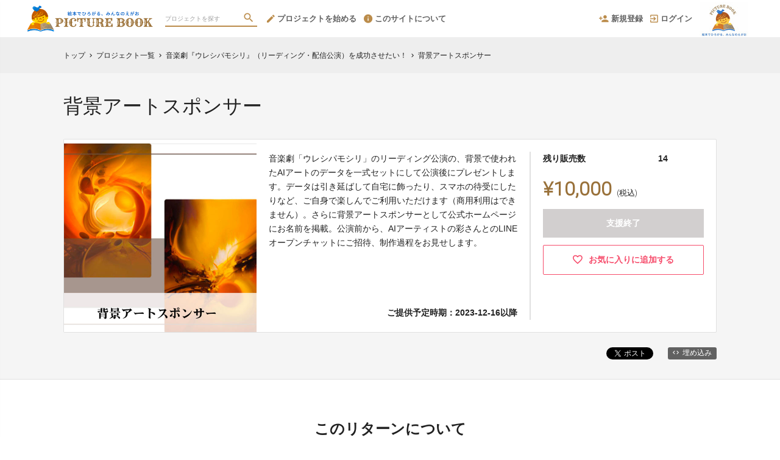

--- FILE ---
content_type: text/html; charset=utf-8
request_url: https://www.picture-book.jp/projects/4079/rewards/39188
body_size: 20715
content:
<!DOCTYPE html>
<html lang="ja">
<head prefix="og:http://ogp.me/ns# fb:http://ogp.me/ns/fb# website:http://ogp.me/ns/website#">

  <meta http-equiv="X-UA-Compatible" content="IE=edge,chrome=1">
  <meta name="viewport" content="width=device-width,initial-scale=1">

  <script>
  window.dataLayer = window.dataLayer || [];
  dataLayer.push({
    'user_type' : '非会員'
  });
</script>
<!-- Google Tag Manager -->
<script>(function(w,d,s,l,i){w[l]=w[l]||[];w[l].push({'gtm.start':
new Date().getTime(),event:'gtm.js'});var f=d.getElementsByTagName(s)[0],
j=d.createElement(s),dl=l!='dataLayer'?'&l='+l:'';j.async=true;j.src=
'https://www.googletagmanager.com/gtm.js?id='+i+dl;f.parentNode.insertBefore(j,f);
})(window,document,'script','dataLayer','GTM-KHZZBWR');</script>

<!-- End Google Tag Manager -->

  <!-- Global site tag (gtag.js) - Google Analytics -->
<script async src="https://www.googletagmanager.com/gtag/js?id=UA-71298494-16"></script>
<script>
  window.dataLayer = window.dataLayer || [];
  function gtag(){dataLayer.push(arguments);}
  gtag('js', new Date());

  gtag('config', 'UA-71298494-16',
    {
      'custom_map': {'dimension1': 'member_type'},
      'member_type': '非会員'
    }
  );

</script>
<!-- End Global site tag (gtag.js) - Google Analytics -->

  

  <title>背景アートスポンサー - (音楽劇『ウレシパモシリ』（リーディング・配信公演）を成功させたい！) | クラウドファンディング - PICTURE BOOK </title>
<meta charset="utf-8">
<meta name="keywords" content="クラウドファンディング,背景アートスポンサー,音楽劇『ウレシパモシリ』（リーディング・配信公演）を成功させたい！,PICTURE BOOK ,資金調達,クラウドファウンディング,クラウドファインディング">
<meta name="description" content="クラウドファンディング商品：背景アートスポンサー - 音楽劇『ウレシパモシリ』（リーディング・配信公演）を成功させたい！。こんにちは、阿部よしつぐと申します。「えんとつ町のプペル」大阪公演スコップ役や、舞台「テイラーバートン」超能力捜査官役などをやらせていただいております。今年１２月１６日（土）　音楽劇「ウレシパモシリ」（リーディング・配信公演）を上演するにあたり製作費をクラウドファンディングにて募りたいと思います。このリーディング・配信公演は、音楽劇「ウレシパモシリ」専用劇場を持つという壮大な夢の実現の第一歩となります。是非、応援の程よろしくお願い致します。">
<link rel="shortcut icon" href="https://subcdn.en-jine.com/site_images/images/861/bcfc228bced7a776d766c1b8f2287c4b.png?o" >
<meta name="apple-mobile-web-app-title" content="PICTURE BOOK " />
  <link rel="canonical" href="//www.picture-book.jp/projects/4079/rewards/39188">
<meta name="robots" content="index,follow">
<meta property="og:title" content="背景アートスポンサー | クラウドファンディング- PICTURE BOOK " />
<meta property="og:description" content="こんにちは、阿部よしつぐと申します。「えんとつ町のプペル」大阪公演スコップ役や、舞台「テイラーバートン」超能力捜査官役などをやらせていただいております。今年１２月１６日（土）　音楽劇「ウレシパモシリ」（リーディング・配信公演）を上演するにあたり製作費をクラウドファンディングにて募りたいと思います。このリーディング・配信公演は、音楽劇「ウレシパモシリ」専用劇場を持つという壮大な夢の実現の第一歩となります。是非、応援の程よろしくお願い致します。" />
<meta property="og:type" content="website" />
<meta property="og:url" content="https://www.picture-book.jp/projects/4079/rewards/39188"/>
<meta property="og:image" content="https://subcdn.en-jine.com/rewards/images/39188/6c401085d7317a2e68c8121bc247907d.jpg?r=640x640&amp;c=640x358" />
<meta property="og:site_name" content="PICTURE BOOK " />
<meta property="og:locale" content="ja_JP" />
<meta property="fb:admins" content="">
<meta property="fb:app_id" content="1573653512920537">
<meta name="twitter:card" content="summary_large_image">
<meta name="twitter:site" content="@ENjiNE_Official">
<meta name="twitter:title" content="背景アートスポンサー | クラウドファンディング- PICTURE BOOK ">
<meta name="twitter:description" content="こんにちは、阿部よしつぐと申します。「えんとつ町のプペル」大阪公演スコップ役や、舞台「テイラーバートン」超能力捜査官役などをやらせていただいております。今年１２月１６日（土）　音楽劇「ウレシパモシリ」（リーディング・配信公演）を上演するにあたり製作費をクラウドファンディングにて募りたいと思います。このリーディング・配信公演は、音楽劇「ウレシパモシリ」専用劇場を持つという壮大な夢の実現の第一歩となります。是非、応援の程よろしくお願い致します。">
<meta name="twitter:image:src" content="https://subcdn.en-jine.com/rewards/images/39188/6c401085d7317a2e68c8121bc247907d.jpg?r=640x640&amp;c=640x358">

<meta property="note:type" content="crowdfunding">
<meta property="note:title" content="背景アートスポンサー | クラウドファンディング- PICTURE BOOK ">
<meta property="note:image" content="https://subcdn.en-jine.com/rewards/images/39188/6c401085d7317a2e68c8121bc247907d.jpg?r=640x640&amp;c=640x358">
<meta property="note:owner" content="">
<meta property="note:target_amount" content="">
<meta property="note:current_amount" content="">
<meta property="note:supporters" content="">
<meta property="note:start_at" content="">
<meta property="note:end_at" content="">
<meta property="note:button_label" content="支援する">


  <link rel="stylesheet" href="https://cdnjs.cloudflare.com/ajax/libs/material-design-iconic-font/2.2.0/css/material-design-iconic-font.min.css">
  <link href="https://fonts.googleapis.com/icon?family=Material+Icons" rel="stylesheet">

  <style>

  :root {
    --service-color: #99713a;
    --service-color-dark-30: #2a1f10;
    --service-color-dark-20: #4f3a1e;
    --service-color-dark-10: #74562c;
    --service-sub-color: #bb8c4b;
    --service-sub-color-dark-30: #4f3a1e;
    --service-sub-color-dark-20: #74562c;
    --service-sub-color-dark-10: #99713a;
    --service-text-color: #ffffff;
    --service-sub-text-color: #ffffff;
  }
</style>

  <link rel="stylesheet" href="/assets/customer_pc-65a1e5b00ca976edb7c1661a6e90e30765fc38c9b1fb0003229e28c330f25fdb.css" media="all" />


  <script src="/assets/customer-55cd9954a3e045651b63409dad633ec487c14d9061279eb7b543cc9079198d17.js" defer="defer"></script>
  <script src="/assets/javascripts/vendor-36d3195d9390fb43f305.bundle.js" defer="defer"></script>
  <script src="/assets/javascripts/customer-36d3195d9390fb43f305.js" defer="defer"></script>
  <meta name="csrf-param" content="authenticity_token" />
<meta name="csrf-token" content="BInrp2Pd5Kkc0Nn4pUj19fGkcyIYzoOreyliDyBKVq-wBetT0V3Yu9ZCu9kv3z8JQAbZhdupbOsQjbOcyEXUfg" />

  <style>.async-hide { opacity: 0 !important} </style><!-- google optimize用 -->

  <script type="text/javascript">
  window.twttr = (function(d, s, id) {
    var js, fjs = d.getElementsByTagName(s)[0],
      t = window.twttr || {};
    if (d.getElementById(id)) return t;
    js = d.createElement(s);
    js.id = id;
    js.src = "https://platform.twitter.com/widgets.js";
    fjs.parentNode.insertBefore(js, fjs);

    t._e = [];
    t.ready = function(f) {
      t._e.push(f);
    };

    return t;
  }(document, "script", "twitter-wjs"));
</script>

  <script type="text/javascript">
  (function(d, s, id) {
    var js, fjs = d.getElementsByTagName(s)[0];
    if (d.getElementById(id)) return;
    js = d.createElement(s); js.id = id;
    js.src = "//connect.facebook.net/ja_JP/sdk.js#xfbml=1&version=v17.0&appId=1573653512920537";
    fjs.parentNode.insertBefore(js, fjs);
  }(document, 'script', 'facebook-jssdk'));
  window.fbAsyncInit = function() {
    FB.init({
      appId      : '1573653512920537',
      xfbml      : true,
      version    : 'v17.0'
    });
  };
</script>



</head>
<body itemschope="itemscope" itemtype="http://schema.org/WebPage">
<!-- Google Tag Manager (noscript) -->
<noscript><iframe src="https://www.googletagmanager.com/ns.html?id=GTM-KHZZBWR"
height="0" width="0" style="display:none;visibility:hidden"></iframe></noscript>


<div id="fb-root"></div>

  <header class="navigation" role="banner" data-target="jsTargetHeader">
<div class="nav-wrapper">

    <div class="navigation-side-menu">
      <a href="javascript:void(0)" class="nav-menu js-menu-trigger sliding-panel-button">
        <span class="sliding-panel-button__icon">
          <i class="zmdi zmdi-menu zmdi-hc-lg"></i>
        </span>
        <span class="sliding-panel-button__label">
          メニュー
        </span>
      </a>
    </div>

    <h1 class="nav-site-logo">
      <a href="/" title="PICTURE BOOK" class="nav-site-logo__link">
        <img alt="PICTURE BOOK" class="hide-small-screen" src="https://subcdn.en-jine.com/site_images/images/866/6bf1ab8e6138df9b3d84288821ee529f.png?o" />
        <img alt="PICTURE BOOK" class="show-small-screen" src="https://subcdn.en-jine.com/site_images/images/865/8ccde1584557e2e1508a17d7fe6bcbf0.png?o" />
        <span class="hide">PICTURE BOOK</span>
      </a>
    </h1>

    <div class="nav-bar" role="navigation" data-test="search">
      <ul class="navigation-menu">
        <li class="nav-link hide-small-screen">
          <div class="nav-link__search" data-target="jsDrawer" data-target-to="jsDrawerSearch">
            <form class="search-form" autocomplete="off" action="/projects" accept-charset="UTF-8" method="get">
              <input type="text" name="word" id="word_head" class="search-form__text" placeholder="プロジェクトを探す" maxlength="50" />
              <button type="submit" class="search-form__btn" aria-label="検索">
                <span class="material-icons"></span>
</button></form>          </div>
        </li>
          <li class="nav-link hide-small-screen">
            <a href="/project_proposal" onclick="gtag('event', 'クリック', {'event_category': 'スタッフ相談', 'event_label': 'ヘッダー'});" title="プロジェクトを始める">
              <i class="zmdi zmdi-edit zmdi-hc-lg mdc-text-amber"></i>プロジェクトを始める
            </a>
          </li>
          <li class="nav-link hide-small-screen">
            <a href="/pages/about" title="このサイトについて">
              <i class="zmdi zmdi-info zmdi-hc-lg mdc-text-amber"></i>このサイトについて
            </a>
          </li>
      </ul>
    </div>

    <div class="navigation-tools">
      <ul class="navigation-menu">
            <li class="nav-link hide-small-screen">
              <a href="/signup" onclick="gtag('event', '会員登録', {'event_category': '共通 - ヘッダー', 'event_label': '新規登録'});">
                <i class="zmdi zmdi-account-add zmdi-hc-lg"></i>新規登録
              </a>
            </li>
          <li class="nav-link hide-small-screen">
            <a href="/login" onclick="gtag('event', '会員登録', {'event_category': '共通 - ヘッダー', 'event_label': 'ログイン'});">
              <i class="zmdi zmdi-sign-in zmdi-hc-lg"></i>ログイン
            </a>
          </li>
          <li class="nav-link show-small-screen">
            <div data-target="jsDrawer" data-target-to="jsDrawerSearch" class="nav-link__icon-text">
              <span class="material-icons search"></span>
              <span class="text">さがす</span>
            </div>
          </li>
            <li class="nav-link show-small-screen">
              <a href="/signup" class="nav-link__icon-text" onclick="gtag('event', '会員登録', {'event_category': '共通 - ヘッダー', 'event_label': '新規登録'});">
                <span class="material-icons signup"></span>
                <span class="text">新規登録</span>
              </a>
            </li>
          <li class="nav-link hide-small-screen">
            <a href="https://chimney.town/" target="_blank">
              <img alt="" src="https://subcdn.en-jine.com/site_images/images/863/c66ece10b050a81161b31938bf31fb8f.jpg?o" />
            </a>
          </li>
      </ul>

    </div>
</div>

<div class="js-menu sliding-panel-content">
  <ul>
        <li>
          <a href="/signup" onclick="gtag('event', '会員登録', {'event_category': 'ハンバーガー', 'event_label': '新規登録'});">
            <div class="c-grid">
              <div class="l10">
                <i class="zmdi zmdi-account-add zmdi-hc-lg"></i>新規登録
              </div>
            </div>
          </a>
        </li>
      <li>
        <a href="/login" onclick="gtag('event', '会員登録', {'event_category': '共通 - ヘッダー', 'event_label': 'ログイン'});">
          <div class="c-grid">
            <div class="l10">
              <i class="zmdi zmdi-sign-in zmdi-hc-lg"></i>ログイン
            </div>
          </div>
        </a>
      </li>
    <li>
  <a href="/projects">
    <i class="zmdi zmdi-search zmdi-hc-lg mdc-text-amber"></i>プロジェクトを探す
  </a>
  <div class="sliding-panel__search-area">
    <form class="search-form" action="/projects" accept-charset="UTF-8" method="get">
      <input type="text" name="word" id="word_slide" class="search-form__text" placeholder="キーワードで探す" maxlength="50" data-target="jsSearchForm" />
      <button type="submit" class="search-form__btn" aria-label="検索">
        <span class="material-icons"></span>
</button></form>  </div>
</li>
  <li>
    <a href="javascript:void(0)" class="js-accordion-trigger">
      <div class="c-grid">
        <div class="l10">
          カテゴリーから探す
        </div>
        <div class="l2 c-text-right pt4">
          <i class="zmdi zmdi-chevron-down zmdi-hc-lg mdc-text-amber"></i>
          <i class="zmdi zmdi-chevron-up zmdi-hc-lg mdc-text-amber"></i>
        </div>
      </div>
    </a>
    <ul class="submenu">
        <li class="sliding-panel__header-sub">
          <a href="/project_tags/new">
            新着プロジェクト
          </a>
        </li>
        <li class="sliding-panel__header-sub">
          <a href="/project_tags/finish">
            目標達成プロジェクト（終了）
          </a>
        </li>
      <li class="sliding-panel__header-sub">
        <a href="/projects">
          すべて見る
        </a>
      </li>
    </ul>

      <li>
        <a href="/project_proposal">
          <i class="zmdi zmdi-edit zmdi-hc-lg mdc-text-amber"></i>プロジェクトを始める
        </a>
      </li>
      <li>
        <a href="/pages/about">
          <i class="zmdi zmdi-info-outline zmdi-hc-lg mdc-text-amber"></i>PICTURE BOOKとは
        </a>
      </li>
    <li>
      <a href="/pages/help">
        <i class="zmdi zmdi-help-outline zmdi-hc-lg mdc-text-amber"></i>ヘルプセンター
      </a>
    </li>
  </ul>
</div>
<div class="js-menu-screen sliding-panel-fade-screen">
  <i class="zmdi zmdi-close zmdi-hc-2x"></i>
</div>

</header>

<div class="drawer" data-target="jsDrawerSearch">

  <div class="drawer__screen" data-target="jsDrawerScreen"></div>

  <div class="drawer__inner" data-target="jsDrawerInner">
    <div class="drawer-search" data-test="search">
      <div class="drawer-search__inner">
        <div class="drawer-search__form show-small-screen">
          <form class="search-form" action="/projects" accept-charset="UTF-8" method="get">
            <input type="text" name="word" id="word_drawer" class="search-form__text" autocomplete="off" placeholder="プロジェクトを探す" maxlength="50" data-target="jsSearchForm" />
            <button type="submit" class="search-form__btn" aria-label="検索">
              <span class="material-icons"></span>
</button></form>          <p class="drawer-search__close" data-target="jsDrawerClose" tabindex="0">キャンセル</p>
        </div>

          <div class="drawer-search__category-link">
            <div class="drawer-search__category-title">
              カテゴリーから探す
            </div>
            <div class="drawer-search__category-all">
              <a href="/projects">すべてを見る</a>
            </div>
          </div>
          <div class="drawer-search__category-list">
            <ul>
                <li>
                  <a href="/project_tags/new">
                    新着プロジェクト
                  </a>
                </li>
                <li>
                  <a href="/project_tags/finish">
                    目標達成プロジェクト（終了）
                  </a>
                </li>
            </ul>
          </div>
      </div>
    </div>
  </div>

</div>





<div class="c-breadcrumb">
    <ul class="c-breadcrumb__list" itemscope itemtype="https://schema.org/BreadcrumbList">
      <li class="c-breadcrumb__item" itemprop="itemListElement" itemscope itemtype="https://schema.org/ListItem">
        <a href="https://www.picture-book.jp" itemprop="item">
          <span itemprop="name">トップ</span>
        </a>
        <i class="material-icons">chevron_right</i>
        <meta itemprop="position" content="1" />
      </li>
      <li class="c-breadcrumb__item" itemprop="itemListElement" itemscope itemtype="https://schema.org/ListItem">
        <a href="https://www.picture-book.jp/projects" itemprop="item">
          <span itemprop="name">プロジェクト一覧</span>
        </a>
        <i class="material-icons">chevron_right</i>
        <meta itemprop="position" content="2" />
      </li>
      <li class="c-breadcrumb__item" itemprop="itemListElement" itemscope itemtype="https://schema.org/ListItem">
        <a itemprop="item" href="/projects/4079">
          <span itemprop="name">音楽劇『ウレシパモシリ』（リーディング・配信公演）を成功させたい！</span>
</a>        <i class="material-icons">chevron_right</i>
        <meta itemprop="position" content="3" />
      </li>
      <li class="c-breadcrumb__item" itemprop="itemListElement" itemscope itemtype="https://schema.org/ListItem">
        <span itemprop="name">背景アートスポンサー</span>
        <meta itemprop="position" content="4" />
      </li>
    </ul>
</div>

<div class="ly-container c-bg-gray pb80">
  <div itemscope itemtype="http://schema.org/Product" class="ly-contents">
    <div class="ly-contents-body reward-body">
      <div class="reward-body__inner">


        <h1 itemprop="name" class="reward-title">背景アートスポンサー</h1>
        <section class="reward-lead mb16">
          <div class="reward-lead__img">
            <img alt="背景アートスポンサー" src="https://subcdn.en-jine.com/rewards/images/39188/6c401085d7317a2e68c8121bc247907d.jpg?r=632x632" />
          </div>

            <div class="reward-lead__discription">
              音楽劇「ウレシパモシリ」のリーディング公演の、背景で使われたAIアートのデータを一式セットにして公演後にプレゼントします。データは引き延ばして自宅に飾ったり、スマホの待受にしたりなど、ご自身で楽しんでご利用いただけます（商用利用はできません）。さらに背景アートスポンサーとして公式ホームページにお名前を掲載。公演前から、AIアーティストの彩さんとのLINEオープンチャットにご招待、制作過程をお見せします。
                <div class="reward-lead__delivary">
                  ご提供予定時期：2023-12-16以降
                </div>
            </div>

            <div class="reward-lead__priceinfo">
              <form class="new_customer_cart_form" id="new_customer_cart_form" action="/cart" accept-charset="UTF-8" method="post"><input type="hidden" name="authenticity_token" value="fHkv6ECGXXxgW7klT-yS7Y7MV32vtEj0L2LNkvUusOeVnmAC3mKzpxOi3_gWZqqGOwLzCQ9BdmcQ6TYeJZr20Q" autocomplete="off" />
              <input autocomplete="off" type="hidden" value="39188" name="customer_cart_form[reward_id]" id="customer_cart_form_reward_id" />
                <section>
                    <div class="ly-block-2 mb16">
                      <div class="cart-summary__label ly-block-main reward-lead__label">
                        残り販売数
                      </div>
                      <div class="cart-summary__status ly-block-side reward-lead__status">
                        14
                      </div>
                    </div>

                  <div class="reward-lead__purchaseinfo">
                    <div class="cart-summary reward-lead__price">
                      <div itemprop="offers" itemscope itemtype="http://schema.org/Offer" class="cart-summary__price font-number">
                        <span class="reward-lead__number">
                          ¥10,000
                        </span>
                        <span class="hide" itemprop="price">10000</span>
                        <span class="hide" itemprop="priceCurrency">JPY</span>
                        <span class="cart-summary__label reward-lead__tax">(税込)</span>
                      </div>
                        <div class="button-raised cart is_disabled mb12">
                          支援終了
                        </div>
                    </div>
                  </div>
                </section>
</form>
                <div class="">
                    <a class="favorite-button" href="/login?return_to_url=%2Fprojects%2F4079%2Frewards%2F39188">
                      <i class="zmdi zmdi-hc-lg zmdi-favorite-outline"></i>
                      <span>お気に入りに追加する</span>
</a>                </div>
            </div>
        </section>

        <div class="share-plugin mb24">
          <ul class="share-plugin__list text-right">
            <li>
              <a class="twitter-share-button" href="https://twitter.com/intent/tweet?text=%E8%83%8C%E6%99%AF%E3%82%A2%E3%83%BC%E3%83%88%E3%82%B9%E3%83%9D%E3%83%B3%E3%82%B5%E3%83%BC%20%7C%20%E3%82%AF%E3%83%A9%E3%82%A6%E3%83%89%E3%83%95%E3%82%A1%E3%83%B3%E3%83%87%E3%82%A3%E3%83%B3%E3%82%B0-PICTURE%20BOOK%20&url=https://www.picture-book.jp/projects/4079/rewards/39188&hashtags=クラウドファンディング" >Tweet</a>
            </li>
            <li>
              <div class="fb-share-button" data-href="https://www.picture-book.jp/projects/4079/rewards/39188" data-layout="button"></div>
            </li>
            <li>
              <a href="javascript:void(0)" class="modalBtn blog-parts-link" data-target="modalBlogParts" onclick="gtag('event', 'モーダルを開く', {'event_category': 'ブログ埋め込み', 'event_label': '背景アートスポンサー'});">
                <i class="zmdi zmdi-code"></i>埋め込み
              </a>
            </li>
          </ul>
        </div>
      </div>

        <section class="article-detail reward-content">
          <div class="table-main-contents reward-content__inner">
              <h2 class="title-contents is_bold reward-title">このリターンについて</h2>
            <ul>
              <li class="ui-state-default ui-sortable-handle" data-target="jsElementTitle" style="opacity: 1;"> <h2 class="article-detail__title">リーディング公演 x AIアート</h2>                     </li><li class="ui-state-default ui-sortable-handle" data-target="jsElementText" style="opacity: 1;"> <div class="article-detail__text" data-target="jsTextDescription">今回リーディング公演でウレシパモシリの世界観を表現するにあたり、背景のスクリーンをAIアートで彩ることにしました。<br><br>これまで阿部よしつぐが取り組んできた演劇の中では、初めての試みですが、表現としてとても親和性の高さを感じています。<br><br>たとえば「母の胎内のような」、そんな写真では撮れないようなイメージも、舞台上で表現することができるようになります。<br><br>作品を提供するのはAIアーティストの福元彩さんです。<br><br></div>                            </li><li class="ui-state-default ui-sortable-handle" data-target="jsElementImage" style="opacity: 1; position: relative; left: 0px; top: 0px;"> <ul data-target="jsImageListElement" class="image-grid-1"> <li><img data-src="https://subcdn.en-jine.com/images/images/190526/ddc2598b214892c13d8de1ad8b35c2f1.jpg?r=700x700" class=" lazyloaded" src="https://subcdn.en-jine.com/images/images/190526/ddc2598b214892c13d8de1ad8b35c2f1.jpg?r=700x700"></li></ul>                           </li>
          <li class="ui-state-default ui-sortable-handle" data-target="jsElementText" style="opacity: 1; position: relative; left: 0px; top: 0px;"> <div class="article-detail__text" data-target="jsTextDescription">（福元あやさんと阿部よしつぐの対話によるAIアート「胎内のイメージ」　試作課程）</div>                    </li><li class="ui-state-default ui-sortable-handle" data-target="jsElementTitle" style="opacity: 1;"> <h2 class="article-detail__title">AIアーティスト・福元彩さんのご紹介</h2>                               </li> <li class="ui-state-default ui-sortable-handle" data-target="jsElementText" style="opacity: 1;"> <div class="article-detail__text" data-target="jsTextDescription">福元彩さんは埼玉県在住。WEB上や個展などを通じてAIアートを発表しています。</div>              </li><li class="ui-state-default ui-sortable-handle" data-target="jsElementImage" style="opacity: 1;"> <ul data-target="jsImageListElement" class="image-grid-1"> <li><img data-src="https://subcdn.en-jine.com/images/images/190528/bc6813f6bd5583896c900542039d6a2b.jpg?r=700x525" class=" lazyloaded" src="https://subcdn.en-jine.com/images/images/190528/bc6813f6bd5583896c900542039d6a2b.jpg?r=700x525"></li></ul>                   </li> <li class="ui-state-default ui-sortable-handle" data-target="jsElementText" style="opacity: 1;"> <div class="article-detail__text" data-target="jsTextDescription">（福元彩さん個展風景）</div>             </li><li class="ui-state-default ui-sortable-handle" data-target="jsElementImage" style="opacity: 1;"> <ul data-target="jsImageListElement" class="image-grid-1"> <li><img data-src="https://subcdn.en-jine.com/images/images/190529/30211e268850112996995420f95e22dd.png?r=700x465" class=" lazyloaded" src="https://subcdn.en-jine.com/images/images/190529/30211e268850112996995420f95e22dd.png?r=700x465"></li></ul>                   </li> <li class="ui-state-default ui-sortable-handle" data-target="jsElementText" style="opacity: 1;"> <div class="article-detail__text" data-target="jsTextDescription">（福元彩さんインスタグラム　https://www.instagram.com/aya_aiartist/　より）</div>               </li><li class="ui-state-default ui-sortable-handle" data-target="jsElementText" style="opacity: 1;"> <div class="article-detail__text" data-target="jsTextDescription">福元彩さんは、ウレシパモシリは「それでも人を信じたくなる作品」だと話します。<br><br>「生きていると、他人にも自分にも裏切られる事があるけど。それでも『人』を信じて、人との繋がりを信じて生きていこうと力を貰える作品です」。<br><br>そんな彩さんと阿部よしつぐが対話を重ねて生み出すAIアートが、舞台の背景でウレシパモシリの世界観をそっと描き出していきます。<br></div>                </li><li class="ui-state-default ui-sortable-handle" data-target="jsElementTitle" style="opacity: 1;"> <h2 class="article-detail__title">ご支援いただいた方へ　3つのリターン</h2>               </li>
          <li class="ui-state-default ui-sortable-handle" data-target="jsElementText" style="opacity: 1; position: relative; left: 0px; top: 0px;"> <div class="article-detail__text" data-target="jsTextDescription">ご支援のお礼に3つのリターンをご用意させていただきます。<br><br>1. 音楽劇「ウレシパモシリ」のリーディング公演の、背景で使われたAIアートのデータを一式セットにして公演後にプレゼント<br><br>　データ作品点数は未確定ですが、数点以上になる予定です。データは引き延ばして自宅に飾ったり、スマホの待受にしたりなど、ご自身で楽しんでご利用いただけます。（公演後にデータでお贈りいたします。商用利用はできません）。<br><br>2. 背景アートスポンサーとして公式ホームページにお名前を掲載<br><br>　ご希望のお名前をお礼に公式ホームページに掲載させていただきます。本名ではなくて愛称でも可で、匿名希望でも大丈夫です。<br><br>3. 公演前の準備段階から、AIアーティストの彩さんとのLINEオープンチャットにご招待。制作過程をお届けします<br><br>　阿部よしつぐとどんなやりとりをしているのか、採用カットではなく、途中カットだけれど気に入ったアートなど、ここでしか話せないことをお届けします。（期間はリーディング公演終了までで、阿部よしつぐは集中して制作をすすめるため、本チャットには入りません）<br><br>みなさまとご一緒に舞台の背景アートを創り上げていきたいと思っています。<br>ぜひご支援のほど、どうぞ宜しくお願いいたします。</div>          </li>
            </ul>
          </div>
        </section>

      <div class="reward-body__inner">
          <h2 class="title-contents is_bold">このプロジェクトの他のリターン</h2>
          <section class="reward-short mb16">
            <ul class="reward-short__list">
                <li>
  <div class="reward-short__item is_hover-tile">
    <div class="reward-short__image">
      <img width="100%" alt="阿部よしつぐが公演で着ていた衣装" src="https://subcdn.en-jine.com/rewards/images/41034/d91d763399c7aaddc626b945e3ed931b.jpg?r=244x244" />
    </div>
    <div class="reward-short__content">
      <div class="reward-short__title">
        阿部よしつぐが公演で着ていた衣装
      </div>

      <div class="reward-short__price font-number">
        ¥10,000
      </div>
      <div class="c-font__size-s c-font__color-alpha-x c-text-right">
        (税込/送料込)
      </div>
    </div>
  </div>

  <div class="reward-short__item is_hover-tile is_hidden">
    <a class="reward-short__more" href="/projects/4079/rewards/41034">
      <h2 class="reward-short__title mb8">
        阿部よしつぐが公演で着ていた衣装
      </h2>
      <h3 class="reward-short__title-sub mb16">
        阿部よしつぐ
      </h3>
      <p class="reward-short__description">
        音楽劇「ウレシパモシリ」リーディング配信公演で阿部よしつぐが着用していた衣装（ジャケット）をお贈りします。
      </p>
      <div class="reward-short__botton">
        リターンの詳細を見る >
      </div>
</a>  </div>
</li>

                <li>
  <div class="reward-short__item is_hover-tile">
    <div class="reward-short__image">
      <img width="100%" alt="日本に向かう船旅でジェルマンが乗った船の絵（原画）" src="https://subcdn.en-jine.com/rewards/images/41049/de9cf25404af4eefbe21497540a3acdc.jpg?r=244x244" />
    </div>
    <div class="reward-short__content">
      <div class="reward-short__title">
        日本に向かう船旅でジェルマンが乗った船の絵（原画）
      </div>

      <div class="reward-short__price font-number">
        ¥10,000
      </div>
      <div class="c-font__size-s c-font__color-alpha-x c-text-right">
        (税込/送料込)
      </div>
    </div>
  </div>

  <div class="reward-short__item is_hover-tile is_hidden">
    <a class="reward-short__more" href="/projects/4079/rewards/41049">
      <h2 class="reward-short__title mb8">
        日本に向かう船旅でジェルマンが乗った船の絵（原画）
      </h2>
      <h3 class="reward-short__title-sub mb16">
        阿部よしつぐ
      </h3>
      <p class="reward-short__description">
        音楽劇「ウレシパモシリ」リーディング配信公演の物語の冒頭、ジェルマンが日本に向かう船旅の「船」を表現していた絵の原画をお贈ります。公演で実際に使用したもので、絵は演出補の吉村摩耶さんの直...
      </p>
      <div class="reward-short__botton">
        リターンの詳細を見る >
      </div>
</a>  </div>
</li>

                <li>
  <div class="reward-short__item is_hover-tile">
    <div class="reward-short__image">
      <img width="100%" alt="ポール役Soraくん直筆の絵　2024年干支（原画・A）" src="https://subcdn.en-jine.com/rewards/images/41058/ca4e62980772e122957a285b0f61fb70.jpg?r=244x244" />
    </div>
    <div class="reward-short__content">
      <div class="reward-short__title">
        ポール役Soraくん直筆の絵　2024年干支（原画・A）
      </div>

      <div class="reward-short__price font-number">
        ¥30,000
      </div>
      <div class="c-font__size-s c-font__color-alpha-x c-text-right">
        (税込/送料込)
      </div>
    </div>
  </div>

  <div class="reward-short__item is_hover-tile is_hidden">
    <a class="reward-short__more" href="/projects/4079/rewards/41058">
      <h2 class="reward-short__title mb8">
        ポール役Soraくん直筆の絵　2024年干支（原画・A）
      </h2>
      <h3 class="reward-short__title-sub mb16">
        阿部よしつぐ
      </h3>
      <p class="reward-short__description">
        音楽劇「ウレシパモシリ」で、子役として舞台デビューしたSoraくん。Soraくんは龍の絵を描くのが大好きで、本作品の全楽曲を提供しているアーティストのAKIRAさんから直接絵を習ったこと...
      </p>
      <div class="reward-short__botton">
        リターンの詳細を見る >
      </div>
</a>  </div>
</li>

                <li>
  <div class="reward-short__item is_hover-tile">
    <div class="reward-short__image">
      <img width="100%" alt="ウレシパモシリ　テクニカルサポート" src="https://subcdn.en-jine.com/rewards/images/40781/ec1f52ac964a5c5375577fde4c18422f.jpg?r=244x244" />
    </div>
    <div class="reward-short__content">
      <div class="reward-short__title">
        ウレシパモシリ　テクニカルサポート
      </div>

      <div class="reward-short__price font-number">
        ¥500
      </div>
      <div class="c-font__size-s c-font__color-alpha-x c-text-right">
        (税込)
      </div>
    </div>
  </div>

  <div class="reward-short__item is_hover-tile is_hidden">
    <a class="reward-short__more" href="/projects/4079/rewards/40781">
      <h2 class="reward-short__title mb8">
        ウレシパモシリ　テクニカルサポート
      </h2>
      <h3 class="reward-short__title-sub mb16">
        阿部よしつぐ
      </h3>
      <p class="reward-short__description">
        「ウレシパモシリ」の技術担当キャストが技術的な質問にお答えするオープンチャットにご招待します。ちょっと聞きたかったこと、何でもきいてください。たとえば…「まだ配信が見れるのか」という質問...
      </p>
      <div class="reward-short__botton">
        リターンの詳細を見る >
      </div>
</a>  </div>
</li>

                <li>
  <div class="reward-short__item is_hover-tile">
    <div class="reward-short__image">
      <img width="100%" alt="クリスマスに届く音楽劇「ウレシパモシリ」動画" src="https://subcdn.en-jine.com/rewards/images/40709/d810277b71dbe2c82e9e2df59936c8e0.jpg?r=244x244" />
    </div>
    <div class="reward-short__content">
      <div class="reward-short__title">
        クリスマスに届く音楽劇「ウレシパモシリ」動画
      </div>

      <div class="reward-short__price font-number">
        ¥3,500
      </div>
      <div class="c-font__size-s c-font__color-alpha-x c-text-right">
        (税込)
      </div>
    </div>
  </div>

  <div class="reward-short__item is_hover-tile is_hidden">
    <a class="reward-short__more" href="/projects/4079/rewards/40709">
      <h2 class="reward-short__title mb8">
        クリスマスに届く音楽劇「ウレシパモシリ」動画
      </h2>
      <h3 class="reward-short__title-sub mb16">
        阿部よしつぐ
      </h3>
      <p class="reward-short__description">
        音楽劇「ウレシパモシリ」の配信動画を『クリスマスプレゼントとして誰かに贈りたい』『がんばった自分に贈りたい』『tigetでの生配信の見方がどうしてもわからなかった』という方に・・・。
...
      </p>
      <div class="reward-short__botton">
        リターンの詳細を見る >
      </div>
</a>  </div>
</li>

                <li>
  <div class="reward-short__item is_hover-tile">
    <div class="reward-short__image">
      <img width="100%" alt="背景アート　アートパネル（パズル）" src="https://subcdn.en-jine.com/rewards/images/41070/8a3004dfb7fa3f720bb9a19c7c3704f7.jpg?r=244x244" />
    </div>
    <div class="reward-short__content">
      <div class="reward-short__title">
        背景アート　アートパネル（パズル）
      </div>

      <div class="reward-short__price font-number">
        ¥50,000
      </div>
      <div class="c-font__size-s c-font__color-alpha-x c-text-right">
        (税込/送料込)
      </div>
    </div>
  </div>

  <div class="reward-short__item is_hover-tile is_hidden">
    <a class="reward-short__more" href="/projects/4079/rewards/41070">
      <h2 class="reward-short__title mb8">
        背景アート　アートパネル（パズル）
      </h2>
      <h3 class="reward-short__title-sub mb16">
        阿部よしつぐ
      </h3>
      <p class="reward-short__description">
        音楽劇「ウレシパモシリ」エンディングの背景アートをアートパネルでお贈りします。 アートパネルは、最新鋭のプリント技術を使い、厳選した最高級の素材にプリントするジークレープリント技法を用い...
      </p>
      <div class="reward-short__botton">
        リターンの詳細を見る >
      </div>
</a>  </div>
</li>

                <li>
  <div class="reward-short__item is_hover-tile">
    <div class="reward-short__image">
      <img width="100%" alt="背景アート　アートパネル（エンディング）" src="https://subcdn.en-jine.com/rewards/images/41069/a0aaec1f8d3334f7af86a4ad96d868c0.jpg?r=244x244" />
    </div>
    <div class="reward-short__content">
      <div class="reward-short__title">
        背景アート　アートパネル（エンディング）
      </div>

      <div class="reward-short__price font-number">
        ¥50,000
      </div>
      <div class="c-font__size-s c-font__color-alpha-x c-text-right">
        (税込/送料込)
      </div>
    </div>
  </div>

  <div class="reward-short__item is_hover-tile is_hidden">
    <a class="reward-short__more" href="/projects/4079/rewards/41069">
      <h2 class="reward-short__title mb8">
        背景アート　アートパネル（エンディング）
      </h2>
      <h3 class="reward-short__title-sub mb16">
        阿部よしつぐ
      </h3>
      <p class="reward-short__description">
        音楽劇「ウレシパモシリ」エンディングの背景アートをアートパネルでお贈りします。
アートパネルは、最新鋭のプリント技術を使い、厳選した最高級の素材にプリントするジークレープリント技法を用...
      </p>
      <div class="reward-short__botton">
        リターンの詳細を見る >
      </div>
</a>  </div>
</li>

                <li>
  <div class="reward-short__item is_hover-tile">
    <div class="reward-short__image">
      <img width="100%" alt="宣伝動画スポンサー" src="https://subcdn.en-jine.com/rewards/images/41112/be02c076512e267a7e5e8b4e0e3cfca1.jpg?r=244x244" />
    </div>
    <div class="reward-short__content">
      <div class="reward-short__title">
        宣伝動画スポンサー
      </div>

      <div class="reward-short__price font-number">
        ¥10,000
      </div>
      <div class="c-font__size-s c-font__color-alpha-x c-text-right">
        (税込)
      </div>
    </div>
  </div>

  <div class="reward-short__item is_hover-tile is_hidden">
    <a class="reward-short__more" href="/projects/4079/rewards/41112">
      <h2 class="reward-short__title mb8">
        宣伝動画スポンサー
      </h2>
      <h3 class="reward-short__title-sub mb16">
        阿部よしつぐ
      </h3>
      <p class="reward-short__description">
        音楽劇「ウレシパモシリ」の配信動画や舞台写真を活かして、もっとウレシパモシリを知って頂けるような「紹介動画」を作りたいと思っています。スポンサーになっていいただいた方のお名前（ニックネー...
      </p>
      <div class="reward-short__botton">
        リターンの詳細を見る >
      </div>
</a>  </div>
</li>

                <li>
  <div class="reward-short__item is_hover-tile">
    <div class="reward-short__image">
      <img width="100%" alt="キャストと同じ印刷台本（B5サイズ）サイン入り - 追加" src="https://subcdn.en-jine.com/rewards/images/41046/767eca25afc8d09d9ba43df81b0e0cdc.jpg?r=244x244" />
    </div>
    <div class="reward-short__content">
      <div class="reward-short__title">
        キャストと同じ印刷台本（B5サイズ）サイン入り - 追加
      </div>

      <div class="reward-short__price font-number">
        ¥3,500
      </div>
      <div class="c-font__size-s c-font__color-alpha-x c-text-right">
        (税込/送料込)
      </div>
    </div>
  </div>

  <div class="reward-short__item is_hover-tile is_hidden">
    <a class="reward-short__more" href="/projects/4079/rewards/41046">
      <h2 class="reward-short__title mb8">
        キャストと同じ印刷台本（B5サイズ）サイン入り - 追加
      </h2>
      <h3 class="reward-short__title-sub mb16">
        阿部よしつぐ
      </h3>
      <p class="reward-short__description">
        今回の音楽劇「ウレシパモシリ」リーディング・配信公演でキャストが手にしているのと同じ台本です。B5サイズのものに、阿部よしつぐのサイン入りで、郵送でお届けします。公演直後にすぐ売り切れて...
      </p>
      <div class="reward-short__botton">
        リターンの詳細を見る >
      </div>
</a>  </div>
</li>

                <li>
  <div class="reward-short__item is_hover-tile">
    <div class="reward-short__image">
      <img width="100%" alt="キャストと同じ印刷台本（A4サイズ）サイン入り - 追加" src="https://subcdn.en-jine.com/rewards/images/41045/fd0bf91ef20c8e7e9212254cfc19bc6d.jpg?r=244x244" />
    </div>
    <div class="reward-short__content">
      <div class="reward-short__title">
        キャストと同じ印刷台本（A4サイズ）サイン入り - 追加
      </div>

      <div class="reward-short__price font-number">
        ¥3,500
      </div>
      <div class="c-font__size-s c-font__color-alpha-x c-text-right">
        (税込/送料込)
      </div>
    </div>
  </div>

  <div class="reward-short__item is_hover-tile is_hidden">
    <a class="reward-short__more" href="/projects/4079/rewards/41045">
      <h2 class="reward-short__title mb8">
        キャストと同じ印刷台本（A4サイズ）サイン入り - 追加
      </h2>
      <h3 class="reward-short__title-sub mb16">
        阿部よしつぐ
      </h3>
      <p class="reward-short__description">
        今回の音楽劇「ウレシパモシリ」リーディング・配信公演でキャストが手にしているのと同じ台本です。A4サイズのものに、阿部よしつぐのサイン入りで、郵送でお届けします。公演直後にすぐ売り切れて...
      </p>
      <div class="reward-short__botton">
        リターンの詳細を見る >
      </div>
</a>  </div>
</li>

                <li>
  <div class="reward-short__item is_hover-tile">
    <div class="reward-short__image">
      <img width="100%" alt="スナック阿部ちゃん動画　ゲスト = 古市役・羽根渕章洋 ＆ 哲治役・中本吉成" src="https://subcdn.en-jine.com/rewards/images/41073/a11e2d6628bc2f9eb2eb2d08cab4a592.jpg?r=244x244" />
    </div>
    <div class="reward-short__content">
      <div class="reward-short__title">
        スナック阿部ちゃん動画　ゲスト = 古市役・羽根渕章洋 ＆ 哲治役・中本吉成
      </div>

      <div class="reward-short__price font-number">
        ¥2,000
      </div>
      <div class="c-font__size-s c-font__color-alpha-x c-text-right">
        (税込)
      </div>
    </div>
  </div>

  <div class="reward-short__item is_hover-tile is_hidden">
    <a class="reward-short__more" href="/projects/4079/rewards/41073">
      <h2 class="reward-short__title mb8">
        スナック阿部ちゃん動画　ゲスト = 古市役・羽根渕章洋 ＆ 哲治役・中本吉成
      </h2>
      <h3 class="reward-short__title-sub mb16">
        阿部よしつぐ
      </h3>
      <p class="reward-short__description">
        音楽劇「ウレシパモシリ」で重要な役どころをつとめた古市役・羽根渕章洋さんと、 哲治役・中本吉成さんがゲストとして訪れた「スナック阿部ちゃん」での話の内容を動画でお届けします。これまでのウ...
      </p>
      <div class="reward-short__botton">
        リターンの詳細を見る >
      </div>
</a>  </div>
</li>

                <li>
  <div class="reward-short__item is_hover-tile">
    <div class="reward-short__image">
      <img width="100%" alt="ポール役Soraくんから届く年賀状" src="https://subcdn.en-jine.com/rewards/images/40779/dfe225d97b322db8a850f2fcb73bb9e6.jpg?r=244x244" />
    </div>
    <div class="reward-short__content">
      <div class="reward-short__title">
        ポール役Soraくんから届く年賀状
      </div>

      <div class="reward-short__price font-number">
        ¥1,000
      </div>
      <div class="c-font__size-s c-font__color-alpha-x c-text-right">
        (税込/送料込)
      </div>
    </div>
  </div>

  <div class="reward-short__item is_hover-tile is_hidden">
    <a class="reward-short__more" href="/projects/4079/rewards/40779">
      <h2 class="reward-short__title mb8">
        ポール役Soraくんから届く年賀状
      </h2>
      <h3 class="reward-short__title-sub mb16">
        阿部よしつぐ
      </h3>
      <p class="reward-short__description">
        今回の音楽劇「ウレシパモシリ」リーディング・配信公演で、初めて子役として舞台デビューするSoraくん。このリターンでSoraくんの応援をしていただくと、来年の干支は、辰ということで、So...
      </p>
      <div class="reward-short__botton">
        リターンの詳細を見る >
      </div>
</a>  </div>
</li>

                <li>
  <div class="reward-short__item is_hover-tile">
    <div class="reward-short__image">
      <img width="100%" alt="ポール役Soraくんが描いた2024年干支データ" src="https://subcdn.en-jine.com/rewards/images/40780/3bd01f7cb5b76b2c8fc8f2c9ef225cc9.jpg?r=244x244" />
    </div>
    <div class="reward-short__content">
      <div class="reward-short__title">
        ポール役Soraくんが描いた2024年干支データ
      </div>

      <div class="reward-short__price font-number">
        ¥1,000
      </div>
      <div class="c-font__size-s c-font__color-alpha-x c-text-right">
        (税込/送料込)
      </div>
    </div>
  </div>

  <div class="reward-short__item is_hover-tile is_hidden">
    <a class="reward-short__more" href="/projects/4079/rewards/40780">
      <h2 class="reward-short__title mb8">
        ポール役Soraくんが描いた2024年干支データ
      </h2>
      <h3 class="reward-short__title-sub mb16">
        阿部よしつぐ
      </h3>
      <p class="reward-short__description">
        今回の音楽劇「ウレシパモシリ」リーディング・配信公演で、初めて子役として舞台デビューするSoraくん。このリターンでSoraくんの応援をしていただくと、来年の干支は、辰ということで、So...
      </p>
      <div class="reward-short__botton">
        リターンの詳細を見る >
      </div>
</a>  </div>
</li>

                <li>
  <div class="reward-short__item is_hover-tile">
    <div class="reward-short__image">
      <img width="100%" alt="劇中の背景アート（エンディング）" src="https://subcdn.en-jine.com/rewards/images/40931/0c2fa1470c49eea50fc7aa38c1cfeb10.jpg?r=244x244" />
    </div>
    <div class="reward-short__content">
      <div class="reward-short__title">
        劇中の背景アート（エンディング）
      </div>

      <div class="reward-short__price font-number">
        ¥2,000
      </div>
      <div class="c-font__size-s c-font__color-alpha-x c-text-right">
        (税込/送料込)
      </div>
    </div>
  </div>

  <div class="reward-short__item is_hover-tile is_hidden">
    <a class="reward-short__more" href="/projects/4079/rewards/40931">
      <h2 class="reward-short__title mb8">
        劇中の背景アート（エンディング）
      </h2>
      <h3 class="reward-short__title-sub mb16">
        阿部よしつぐ
      </h3>
      <p class="reward-short__description">
        音楽劇「ウレシパモシリ」エンディングの背景アートをjpg画像で進呈します。画像は待ち受けやプリントなど個人でご自由にご利用いただけます（商用利用は不可）。
      </p>
      <div class="reward-short__botton">
        リターンの詳細を見る >
      </div>
</a>  </div>
</li>

                <li>
  <div class="reward-short__item is_hover-tile">
    <div class="reward-short__image">
      <img width="100%" alt="手回しオルガン動画（光の子供たち）" src="https://subcdn.en-jine.com/rewards/images/40940/223407c0b84815f7ee2d487f80f37cfb.jpg?r=244x244" />
    </div>
    <div class="reward-short__content">
      <div class="reward-short__title">
        手回しオルガン動画（光の子供たち）
      </div>

      <div class="reward-short__price font-number">
        ¥2,000
      </div>
      <div class="c-font__size-s c-font__color-alpha-x c-text-right">
        (税込)
      </div>
    </div>
  </div>

  <div class="reward-short__item is_hover-tile is_hidden">
    <a class="reward-short__more" href="/projects/4079/rewards/40940">
      <h2 class="reward-short__title mb8">
        手回しオルガン動画（光の子供たち）
      </h2>
      <h3 class="reward-short__title-sub mb16">
        阿部よしつぐ
      </h3>
      <p class="reward-short__description">
        音楽劇「ウレシパモシリ」の最初と最後で演奏される手回しオルガンの「光の子供たち」の一曲通しの演奏動画をデータでプレゼントします。配信公演では、ポール役Soraくんが最初と最後に「光の子供...
      </p>
      <div class="reward-short__botton">
        リターンの詳細を見る >
      </div>
</a>  </div>
</li>

                <li>
  <div class="reward-short__item is_hover-tile">
    <div class="reward-short__image">
      <img width="100%" alt="劇中の背景アート（パズル）" src="https://subcdn.en-jine.com/rewards/images/40930/bf7299cafaefeb4ba8f836cfb53e24a5.jpg?r=244x244" />
    </div>
    <div class="reward-short__content">
      <div class="reward-short__title">
        劇中の背景アート（パズル）
      </div>

      <div class="reward-short__price font-number">
        ¥2,000
      </div>
      <div class="c-font__size-s c-font__color-alpha-x c-text-right">
        (税込/送料込)
      </div>
    </div>
  </div>

  <div class="reward-short__item is_hover-tile is_hidden">
    <a class="reward-short__more" href="/projects/4079/rewards/40930">
      <h2 class="reward-short__title mb8">
        劇中の背景アート（パズル）
      </h2>
      <h3 class="reward-short__title-sub mb16">
        阿部よしつぐ
      </h3>
      <p class="reward-short__description">
        音楽劇「ウレシパモシリ」2幕頭の背景アートをjpg画像で進呈します。画像は待ち受けやプリントなど個人でご自由にご利用いただけます（商用利用は不可）。
      </p>
      <div class="reward-short__botton">
        リターンの詳細を見る >
      </div>
</a>  </div>
</li>

                <li>
  <div class="reward-short__item is_hover-tile">
    <div class="reward-short__image">
      <img width="100%" alt="稽古初日(読み合わせ)を生配信で見られる権（アーカイブあり）" src="https://subcdn.en-jine.com/rewards/images/37508/247b060d66d589f0243e40a6bcfa61ab.png?r=244x244" />
    </div>
    <div class="reward-short__content">
      <div class="reward-short__title">
        稽古初日(読み合わせ)を生配信で見られる権（アーカイブあり）
      </div>

      <div class="reward-short__price font-number">
        ¥2,500
      </div>
      <div class="c-font__size-s c-font__color-alpha-x c-text-right">
        (税込)
      </div>
    </div>
  </div>

  <div class="reward-short__item is_hover-tile is_hidden">
    <a class="reward-short__more" href="/projects/4079/rewards/37508">
      <h2 class="reward-short__title mb8">
        稽古初日(読み合わせ)を生配信で見られる権（アーカイブあり）
      </h2>
      <h3 class="reward-short__title-sub mb16">
        阿部よしつぐ
      </h3>
      <p class="reward-short__description">
        記念すべき稽古初日（12月5日 15:00から17:30）の『読み合わせ』を生配信にてご覧いただけます。
『読み合わせ』とは、全キャストがテーブルを囲むように座って台本を読む稽古のこと...
      </p>
      <div class="reward-short__botton">
        リターンの詳細を見る >
      </div>
</a>  </div>
</li>

                <li>
  <div class="reward-short__item is_hover-tile">
    <div class="reward-short__image">
      <img width="100%" alt="最終通し稽古を生配信で見られる権（アーカイブあり）" src="https://subcdn.en-jine.com/rewards/images/37510/b5058512eaf014d928194edb10475188.jpeg?r=244x244" />
    </div>
    <div class="reward-short__content">
      <div class="reward-short__title">
        最終通し稽古を生配信で見られる権（アーカイブあり）
      </div>

      <div class="reward-short__price font-number">
        ¥2,500
      </div>
      <div class="c-font__size-s c-font__color-alpha-x c-text-right">
        (税込)
      </div>
    </div>
  </div>

  <div class="reward-short__item is_hover-tile is_hidden">
    <a class="reward-short__more" href="/projects/4079/rewards/37510">
      <h2 class="reward-short__title mb8">
        最終通し稽古を生配信で見られる権（アーカイブあり）
      </h2>
      <h3 class="reward-short__title-sub mb16">
        阿部よしつぐ
      </h3>
      <p class="reward-short__description">
        12月15日    15:00~17:30
稽古場での最後の通し稽古を配信にてご覧いただける権利を出させていただきました。 

どうぞ、お見逃しなく。

＊ご視聴方法は、クラウ...
      </p>
      <div class="reward-short__botton">
        リターンの詳細を見る >
      </div>
</a>  </div>
</li>

                <li>
  <div class="reward-short__item is_hover-tile">
    <div class="reward-short__image">
      <img width="100%" alt="キャストと同じ印刷台本（A4サイズ）サイン入り" src="https://subcdn.en-jine.com/rewards/images/40704/efd06af7ef2e1e8a34d72c38cfaba80d.jpg?r=244x244" />
    </div>
    <div class="reward-short__content">
      <div class="reward-short__title">
        キャストと同じ印刷台本（A4サイズ）サイン入り
      </div>

      <div class="reward-short__price font-number">
        ¥3,500
      </div>
      <div class="c-font__size-s c-font__color-alpha-x c-text-right">
        (税込/送料込)
      </div>
    </div>
  </div>

  <div class="reward-short__item is_hover-tile is_hidden">
    <a class="reward-short__more" href="/projects/4079/rewards/40704">
      <h2 class="reward-short__title mb8">
        キャストと同じ印刷台本（A4サイズ）サイン入り
      </h2>
      <h3 class="reward-short__title-sub mb16">
        阿部よしつぐ
      </h3>
      <p class="reward-short__description">
        今回の音楽劇「ウレシパモシリ」リーディング・配信公演でキャストが手にしているのと同じ台本です。A4サイズのものに、阿部よしつぐのサイン入りで、郵送でお届けします。
      </p>
      <div class="reward-short__botton">
        リターンの詳細を見る >
      </div>
</a>  </div>
</li>

                <li>
  <div class="reward-short__item is_hover-tile">
    <div class="reward-short__image">
      <img width="100%" alt="音楽劇「ウレシパモシリ」　台本" src="https://subcdn.en-jine.com/rewards/images/37463/7fe53a76b339a0c35e6f3cb431d45a00.png?r=244x244" />
    </div>
    <div class="reward-short__content">
      <div class="reward-short__title">
        音楽劇「ウレシパモシリ」　台本
      </div>

      <div class="reward-short__price font-number">
        ¥2,000
      </div>
      <div class="c-font__size-s c-font__color-alpha-x c-text-right">
        (税込)
      </div>
    </div>
  </div>

  <div class="reward-short__item is_hover-tile is_hidden">
    <a class="reward-short__more" href="/projects/4079/rewards/37463">
      <h2 class="reward-short__title mb8">
        音楽劇「ウレシパモシリ」　台本
      </h2>
      <h3 class="reward-short__title-sub mb16">
        阿部よしつぐ
      </h3>
      <p class="reward-short__description">
        音楽劇「ウレシパモシリ」(リーディング・配信公演)を行うにあたり、台本を再構築しております。その最新台本をPDFにてお譲りいたします。読み物としてもお楽しみいただけると思います。
      </p>
      <div class="reward-short__botton">
        リターンの詳細を見る >
      </div>
</a>  </div>
</li>

                <li>
  <div class="reward-short__item is_hover-tile">
    <div class="reward-short__image">
      <img width="100%" alt="阿部よしつぐ、思い出の写真とポストカードセット（サイン入り）" src="https://subcdn.en-jine.com/rewards/images/40757/83b8b5f2d0b0d62990d6a1ffdb6be81e.jpg?r=244x244" />
    </div>
    <div class="reward-short__content">
      <div class="reward-short__title">
        阿部よしつぐ、思い出の写真とポストカードセット（サイン入り）
      </div>

      <div class="reward-short__price font-number">
        ¥1,500
      </div>
      <div class="c-font__size-s c-font__color-alpha-x c-text-right">
        (税込/送料込)
      </div>
    </div>
  </div>

  <div class="reward-short__item is_hover-tile is_hidden">
    <a class="reward-short__more" href="/projects/4079/rewards/40757">
      <h2 class="reward-short__title mb8">
        阿部よしつぐ、思い出の写真とポストカードセット（サイン入り）
      </h2>
      <h3 class="reward-short__title-sub mb16">
        阿部よしつぐ
      </h3>
      <p class="reward-short__description">
        かつて過ごしていた家から、思い出の「写真とポストカード」を見つけました。「運命の人」のCDを出した頃の、20代の阿部よしつぐです。2枚セットで2枚ともに阿部よしつぐのサインを入れて、郵送...
      </p>
      <div class="reward-short__botton">
        リターンの詳細を見る >
      </div>
</a>  </div>
</li>

                <li>
  <div class="reward-short__item is_hover-tile">
    <div class="reward-short__image">
      <img width="100%" alt="蔵出しTシャツ(ﾌﾞﾙｰｸﾞﾚｰS)" src="https://subcdn.en-jine.com/rewards/images/40662/bb2923b3a8f0faf5987ac327b6b6f02b.jpg?r=244x244" />
    </div>
    <div class="reward-short__content">
      <div class="reward-short__title">
        蔵出しTシャツ(ﾌﾞﾙｰｸﾞﾚｰS)
      </div>

      <div class="reward-short__price font-number">
        ¥2,500
      </div>
      <div class="c-font__size-s c-font__color-alpha-x c-text-right">
        (税込/送料込)
      </div>
    </div>
  </div>

  <div class="reward-short__item is_hover-tile is_hidden">
    <a class="reward-short__more" href="/projects/4079/rewards/40662">
      <h2 class="reward-short__title mb8">
        蔵出しTシャツ(ﾌﾞﾙｰｸﾞﾚｰS)
      </h2>
      <h3 class="reward-short__title-sub mb16">
        阿部よしつぐ
      </h3>
      <p class="reward-short__description">
        過去のウレシパモシリの公演で制作した思い出のTシャツが出てきました。デザインは表にジェルマン、裏に天使の羽根です。サイズは男性のSサイズ。女性Mとしても着られそうです。2枚限定で、サイン...
      </p>
      <div class="reward-short__botton">
        リターンの詳細を見る >
      </div>
</a>  </div>
</li>

                <li>
  <div class="reward-short__item is_hover-tile">
    <div class="reward-short__image">
      <img width="100%" alt="蔵出しTシャツ(ﾋﾟﾝｸXS)" src="https://subcdn.en-jine.com/rewards/images/40661/788dfdca8200b85f2dc5faad32453b91.jpg?r=244x244" />
    </div>
    <div class="reward-short__content">
      <div class="reward-short__title">
        蔵出しTシャツ(ﾋﾟﾝｸXS)
      </div>

      <div class="reward-short__price font-number">
        ¥2,500
      </div>
      <div class="c-font__size-s c-font__color-alpha-x c-text-right">
        (税込/送料込)
      </div>
    </div>
  </div>

  <div class="reward-short__item is_hover-tile is_hidden">
    <a class="reward-short__more" href="/projects/4079/rewards/40661">
      <h2 class="reward-short__title mb8">
        蔵出しTシャツ(ﾋﾟﾝｸXS)
      </h2>
      <h3 class="reward-short__title-sub mb16">
        阿部よしつぐ
      </h3>
      <p class="reward-short__description">
        過去のウレシパモシリの公演で制作した思い出のTシャツが出てきました。デザインは表にジェルマン、裏に天使の羽根です。サイズは男性のXSサイズ。小柄の女性でも着られそうです。2枚限定で、サイ...
      </p>
      <div class="reward-short__botton">
        リターンの詳細を見る >
      </div>
</a>  </div>
</li>

                <li>
  <div class="reward-short__item is_hover-tile">
    <div class="reward-short__image">
      <img width="100%" alt="阿部よしつぐをガッツリ応援" src="https://subcdn.en-jine.com/rewards/images/36420/fd4f388c7adde50fa59b8d01ba265b12.png?r=244x244" />
    </div>
    <div class="reward-short__content">
      <div class="reward-short__title">
        阿部よしつぐをガッツリ応援
      </div>

      <div class="reward-short__price font-number">
        ¥1,000
      </div>
      <div class="c-font__size-s c-font__color-alpha-x c-text-right">
        (税込)
      </div>
    </div>
  </div>

  <div class="reward-short__item is_hover-tile is_hidden">
    <a class="reward-short__more" href="/projects/4079/rewards/36420">
      <h2 class="reward-short__title mb8">
        阿部よしつぐをガッツリ応援
      </h2>
      <h3 class="reward-short__title-sub mb16">
        阿部よしつぐ
      </h3>
      <p class="reward-short__description">
        阿部よしつぐ本人より直接、心のこもったサンクスメッセージを送らせていただきます。
      </p>
      <div class="reward-short__botton">
        リターンの詳細を見る >
      </div>
</a>  </div>
</li>

                <li>
  <div class="reward-short__item is_hover-tile">
    <div class="reward-short__image">
      <img width="100%" alt="阿部よしつぐをすこぶる応援" src="https://subcdn.en-jine.com/rewards/images/36384/a4a16f20d0489d21cd3414b846f4a607.png?r=244x244" />
    </div>
    <div class="reward-short__content">
      <div class="reward-short__title">
        阿部よしつぐをすこぶる応援
      </div>

      <div class="reward-short__price font-number">
        ¥5,000
      </div>
      <div class="c-font__size-s c-font__color-alpha-x c-text-right">
        (税込)
      </div>
    </div>
  </div>

  <div class="reward-short__item is_hover-tile is_hidden">
    <a class="reward-short__more" href="/projects/4079/rewards/36384">
      <h2 class="reward-short__title mb8">
        阿部よしつぐをすこぶる応援
      </h2>
      <h3 class="reward-short__title-sub mb16">
        阿部よしつぐ
      </h3>
      <p class="reward-short__description">
        阿部よしつぐからサンクスメッセージ動画を送らせていただきます。
      </p>
      <div class="reward-short__botton">
        リターンの詳細を見る >
      </div>
</a>  </div>
</li>

                <li>
  <div class="reward-short__item is_hover-tile">
    <div class="reward-short__image">
      <img width="100%" alt="1人deウレシパモシリ【配信動画】" src="https://subcdn.en-jine.com/rewards/images/38521/ba04d6aca30d65dd2c1df494eac98131.jpg?r=244x244" />
    </div>
    <div class="reward-short__content">
      <div class="reward-short__title">
        1人deウレシパモシリ【配信動画】
      </div>

      <div class="reward-short__price font-number">
        ¥2,500
      </div>
      <div class="c-font__size-s c-font__color-alpha-x c-text-right">
        (税込)
      </div>
    </div>
  </div>

  <div class="reward-short__item is_hover-tile is_hidden">
    <a class="reward-short__more" href="/projects/4079/rewards/38521">
      <h2 class="reward-short__title mb8">
        1人deウレシパモシリ【配信動画】
      </h2>
      <h3 class="reward-short__title-sub mb16">
        阿部よしつぐ
      </h3>
      <p class="reward-short__description">
        音楽劇「ウレシパモシリ」を４５分の一人バージョン「1人deウレシパモシリ」のオンライン配信です。朗読音楽劇風に仕立て、阿部よしつぐが複数の役を1人で演じます。 2022年4月に初演を迎え...
      </p>
      <div class="reward-short__botton">
        リターンの詳細を見る >
      </div>
</a>  </div>
</li>

                <li>
  <div class="reward-short__item is_hover-tile">
    <div class="reward-short__image">
      <img width="100%" alt="AKIRA x 阿部よしつぐ「First Live」【配信動画】" src="https://subcdn.en-jine.com/rewards/images/39132/71ffb02cadbf4854fe56d56ad3f0c88d.jpg?r=244x244" />
    </div>
    <div class="reward-short__content">
      <div class="reward-short__title">
        AKIRA x 阿部よしつぐ「First Live」【配信動画】
      </div>

      <div class="reward-short__price font-number">
        ¥2,500
      </div>
      <div class="c-font__size-s c-font__color-alpha-x c-text-right">
        (税込)
      </div>
    </div>
  </div>

  <div class="reward-short__item is_hover-tile is_hidden">
    <a class="reward-short__more" href="/projects/4079/rewards/39132">
      <h2 class="reward-short__title mb8">
        AKIRA x 阿部よしつぐ「First Live」【配信動画】
      </h2>
      <h3 class="reward-short__title-sub mb16">
        阿部よしつぐ
      </h3>
      <p class="reward-short__description">
        音楽劇「ウレシパモシリ」の楽曲提供アーティストAKIRAさんと、脚本・演出の阿部よしつぐとの、初めてのコラボレーションライブの動画です。音楽劇「ウレシパモシリ」でポール役を演じる阿部よし...
      </p>
      <div class="reward-short__botton">
        リターンの詳細を見る >
      </div>
</a>  </div>
</li>

                <li>
  <div class="reward-short__item is_hover-tile">
    <div class="reward-short__image">
      <img width="100%" alt="手回しオルガン楽曲スポンサー" src="https://subcdn.en-jine.com/rewards/images/39189/fd0d0c348e17f62d1480ee48bd85d3cc.jpg?r=244x244" />
    </div>
    <div class="reward-short__content">
      <div class="reward-short__title">
        手回しオルガン楽曲スポンサー
      </div>

      <div class="reward-short__price font-number">
        ¥3,000
      </div>
      <div class="c-font__size-s c-font__color-alpha-x c-text-right">
        (税込)
      </div>
    </div>
  </div>

  <div class="reward-short__item is_hover-tile is_hidden">
    <a class="reward-short__more" href="/projects/4079/rewards/39189">
      <h2 class="reward-short__title mb8">
        手回しオルガン楽曲スポンサー
      </h2>
      <h3 class="reward-short__title-sub mb16">
        阿部よしつぐ
      </h3>
      <p class="reward-short__description">
        今回の音楽劇「ウレシパモシリ」は冒頭、手回しオルガンの音色で始まります。楽曲は「光の子供たち」。本公演用に、手回しオルガンの音色にあわせて編曲をしました。本番ではフル尺通しの予定ではない...
      </p>
      <div class="reward-short__botton">
        リターンの詳細を見る >
      </div>
</a>  </div>
</li>

                <li>
  <div class="reward-short__item is_hover-tile">
    <div class="reward-short__image">
      <img width="100%" alt="阿部よしつぐとマンツーマンZoom（30分）「1万円」" src="https://subcdn.en-jine.com/rewards/images/36377/f81f6dbfab8323f2ff9fefd8f6758109.jpg?r=244x244" />
    </div>
    <div class="reward-short__content">
      <div class="reward-short__title">
        阿部よしつぐとマンツーマンZoom（30分）「1万円」
      </div>

      <div class="reward-short__price font-number">
        ¥10,000
      </div>
      <div class="c-font__size-s c-font__color-alpha-x c-text-right">
        (税込)
      </div>
    </div>
  </div>

  <div class="reward-short__item is_hover-tile is_hidden">
    <a class="reward-short__more" href="/projects/4079/rewards/36377">
      <h2 class="reward-short__title mb8">
        阿部よしつぐとマンツーマンZoom（30分）「1万円」
      </h2>
      <h3 class="reward-short__title-sub mb16">
        阿部よしつぐ
      </h3>
      <p class="reward-short__description">
        阿部よしつぐとマンツーマンZoom（30分）させていただきます。
お悩み相談から世間話まで、なんでも構いません。
ご予約をいただいた後に予定を調整して行います。
（唄のリクエストは...
      </p>
      <div class="reward-short__botton">
        リターンの詳細を見る >
      </div>
</a>  </div>
</li>

                <li>
  <div class="reward-short__item is_hover-tile">
    <div class="reward-short__image">
      <img width="100%" alt="お守りSong" src="https://subcdn.en-jine.com/rewards/images/37430/0f8054b105bf53b6c89773d3ee979164.png?r=244x244" />
    </div>
    <div class="reward-short__content">
      <div class="reward-short__title">
        お守りSong
      </div>

      <div class="reward-short__price font-number">
        ¥10,000
      </div>
      <div class="c-font__size-s c-font__color-alpha-x c-text-right">
        (税込)
      </div>
    </div>
  </div>

  <div class="reward-short__item is_hover-tile is_hidden">
    <a class="reward-short__more" href="/projects/4079/rewards/37430">
      <h2 class="reward-short__title mb8">
        お守りSong
      </h2>
      <h3 class="reward-short__title-sub mb16">
        阿部よしつぐ
      </h3>
      <p class="reward-short__description">
        阿部よしつぐが音楽劇「ウレシパモシリ」の楽曲から、お好きな一曲をお守りsongとして心を込めて歌い、あなたへのメッセージとお守りの言葉を添えて動画でお届けします。劇中歌のうち「ウレシパモ...
      </p>
      <div class="reward-short__botton">
        リターンの詳細を見る >
      </div>
</a>  </div>
</li>

                <li>
  <div class="reward-short__item is_hover-tile">
    <div class="reward-short__image">
      <img width="100%" alt="衣装スポンサー" src="https://subcdn.en-jine.com/rewards/images/37457/e9eeacc649234a377d18cd94365b5a3f.png?r=244x244" />
    </div>
    <div class="reward-short__content">
      <div class="reward-short__title">
        衣装スポンサー
      </div>

      <div class="reward-short__price font-number">
        ¥100,000
      </div>
      <div class="c-font__size-s c-font__color-alpha-x c-text-right">
        (税込)
      </div>
    </div>
  </div>

  <div class="reward-short__item is_hover-tile is_hidden">
    <a class="reward-short__more" href="/projects/4079/rewards/37457">
      <h2 class="reward-short__title mb8">
        衣装スポンサー
      </h2>
      <h3 class="reward-short__title-sub mb16">
        阿部よしつぐ
      </h3>
      <p class="reward-short__description">
        こちらは、キャストに衣装を持ち込んでいただき足りないものを補充するイメージでおります。

音楽劇「ウレシパモシリ」公式ホームページに衣装スポンサーとしてお名前を掲載させていただきます...
      </p>
      <div class="reward-short__botton">
        リターンの詳細を見る >
      </div>
</a>  </div>
</li>

                <li>
  <div class="reward-short__item is_hover-tile">
    <div class="reward-short__image">
      <img width="100%" alt="専用リターン" src="https://subcdn.en-jine.com/rewards/images/37613/fd4bb1cfc556876fce761d62e1d4c276.png?r=244x244" />
    </div>
    <div class="reward-short__content">
      <div class="reward-short__title">
        専用リターン
      </div>

      <div class="reward-short__price font-number">
        ¥100,000
      </div>
      <div class="c-font__size-s c-font__color-alpha-x c-text-right">
        (税込)
      </div>
    </div>
  </div>

  <div class="reward-short__item is_hover-tile is_hidden">
    <a class="reward-short__more" href="/projects/4079/rewards/37613">
      <h2 class="reward-short__title mb8">
        専用リターン
      </h2>
      <h3 class="reward-short__title-sub mb16">
        阿部よしつぐ
      </h3>
      <p class="reward-short__description">
        『美容で人生を変える　美容室ビーズ　細野尊史様』
専用リターンのご支援、誠にありがとうございます。
リターンの詳細は、個別ご相談とさせていただきます。
      </p>
      <div class="reward-short__botton">
        リターンの詳細を見る >
      </div>
</a>  </div>
</li>

                <li>
  <div class="reward-short__item is_hover-tile">
    <div class="reward-short__image">
      <img width="100%" alt="堂端龍一郎様　専用リターン" src="https://subcdn.en-jine.com/rewards/images/37736/66d64c259459a9a3a01a7d6b56ab4373.png?r=244x244" />
    </div>
    <div class="reward-short__content">
      <div class="reward-short__title">
        堂端龍一郎様　専用リターン
      </div>

      <div class="reward-short__price font-number">
        ¥100,000
      </div>
      <div class="c-font__size-s c-font__color-alpha-x c-text-right">
        (税込)
      </div>
    </div>
  </div>

  <div class="reward-short__item is_hover-tile is_hidden">
    <a class="reward-short__more" href="/projects/4079/rewards/37736">
      <h2 class="reward-short__title mb8">
        堂端龍一郎様　専用リターン
      </h2>
      <h3 class="reward-short__title-sub mb16">
        阿部よしつぐ
      </h3>
      <p class="reward-short__description">
        堂端龍一郎様、専用リターン。専用リターンのご支援、誠にありがとうございます。 リターンの詳細は、個別ご相談とさせていただきます。

      </p>
      <div class="reward-short__botton">
        リターンの詳細を見る >
      </div>
</a>  </div>
</li>

                <li>
  <div class="reward-short__item is_hover-tile">
    <div class="reward-short__image">
      <img width="100%" alt="生島正様　専用リターン" src="https://subcdn.en-jine.com/rewards/images/37908/fad7161a653709ef57ee9dae3990dc28.png?r=244x244" />
    </div>
    <div class="reward-short__content">
      <div class="reward-short__title">
        生島正様　専用リターン
      </div>

      <div class="reward-short__price font-number">
        ¥100,000
      </div>
      <div class="c-font__size-s c-font__color-alpha-x c-text-right">
        (税込)
      </div>
    </div>
  </div>

  <div class="reward-short__item is_hover-tile is_hidden">
    <a class="reward-short__more" href="/projects/4079/rewards/37908">
      <h2 class="reward-short__title mb8">
        生島正様　専用リターン
      </h2>
      <h3 class="reward-short__title-sub mb16">
        阿部よしつぐ
      </h3>
      <p class="reward-short__description">
        生島正様、専用リターン。専用リターンのご支援、誠にありがとうございます。 リターンの詳細は、個別ご相談とさせていただきます。
      </p>
      <div class="reward-short__botton">
        リターンの詳細を見る >
      </div>
</a>  </div>
</li>

                <li>
  <div class="reward-short__item is_hover-tile">
    <div class="reward-short__image">
      <img width="100%" alt="佐々木孝行様　専用リターン" src="https://subcdn.en-jine.com/rewards/images/38273/619ff1f9520d9199d321f31b40a2cd90.jpg?r=244x244" />
    </div>
    <div class="reward-short__content">
      <div class="reward-short__title">
        佐々木孝行様　専用リターン
      </div>

      <div class="reward-short__price font-number">
        ¥100,000
      </div>
      <div class="c-font__size-s c-font__color-alpha-x c-text-right">
        (税込)
      </div>
    </div>
  </div>

  <div class="reward-short__item is_hover-tile is_hidden">
    <a class="reward-short__more" href="/projects/4079/rewards/38273">
      <h2 class="reward-short__title mb8">
        佐々木孝行様　専用リターン
      </h2>
      <h3 class="reward-short__title-sub mb16">
        阿部よしつぐ
      </h3>
      <p class="reward-short__description">
        佐々木孝行様、専用リターン。専用リターンのご支援、誠にありがとうございます。 リターンの詳細は、個別ご相談とさせていただきます。
      </p>
      <div class="reward-short__botton">
        リターンの詳細を見る >
      </div>
</a>  </div>
</li>

                <li>
  <div class="reward-short__item is_hover-tile">
    <div class="reward-short__image">
      <img width="100%" alt="山本隆司様　専用リターン" src="https://subcdn.en-jine.com/rewards/images/38511/23ef5366b3d49ed2025048d8a554b7a2.jpg?r=244x244" />
    </div>
    <div class="reward-short__content">
      <div class="reward-short__title">
        山本隆司様　専用リターン
      </div>

      <div class="reward-short__price font-number">
        ¥100,000
      </div>
      <div class="c-font__size-s c-font__color-alpha-x c-text-right">
        (税込)
      </div>
    </div>
  </div>

  <div class="reward-short__item is_hover-tile is_hidden">
    <a class="reward-short__more" href="/projects/4079/rewards/38511">
      <h2 class="reward-short__title mb8">
        山本隆司様　専用リターン
      </h2>
      <h3 class="reward-short__title-sub mb16">
        阿部よしつぐ
      </h3>
      <p class="reward-short__description">
        山本隆司様、専用リターン。専用リターンのご支援、誠にありがとうございます。 リターンの詳細は、個別ご相談とさせていただきます。
      </p>
      <div class="reward-short__botton">
        リターンの詳細を見る >
      </div>
</a>  </div>
</li>

                <li>
  <div class="reward-short__item is_hover-tile">
    <div class="reward-short__image">
      <img width="100%" alt="ナマケモノ様　専用リターン" src="https://subcdn.en-jine.com/rewards/images/38682/655031c2fd446f5b6828d36d6b8f71fe.jpg?r=244x244" />
    </div>
    <div class="reward-short__content">
      <div class="reward-short__title">
        ナマケモノ様　専用リターン
      </div>

      <div class="reward-short__price font-number">
        ¥100,000
      </div>
      <div class="c-font__size-s c-font__color-alpha-x c-text-right">
        (税込)
      </div>
    </div>
  </div>

  <div class="reward-short__item is_hover-tile is_hidden">
    <a class="reward-short__more" href="/projects/4079/rewards/38682">
      <h2 class="reward-short__title mb8">
        ナマケモノ様　専用リターン
      </h2>
      <h3 class="reward-short__title-sub mb16">
        阿部よしつぐ
      </h3>
      <p class="reward-short__description">
        ナマケモノ様、専用リターン。専用リターンのご支援、誠にありがとうございます。 リターンの詳細は、個別ご相談とさせていただきます。
      </p>
      <div class="reward-short__botton">
        リターンの詳細を見る >
      </div>
</a>  </div>
</li>

                <li>
  <div class="reward-short__item is_hover-tile">
    <div class="reward-short__image">
      <img width="100%" alt="もりつぐ先生様　専用リターン" src="https://subcdn.en-jine.com/rewards/images/39131/dc989829bbaab178779c71d82f99fca7.jpg?r=244x244" />
    </div>
    <div class="reward-short__content">
      <div class="reward-short__title">
        もりつぐ先生様　専用リターン
      </div>

      <div class="reward-short__price font-number">
        ¥100,000
      </div>
      <div class="c-font__size-s c-font__color-alpha-x c-text-right">
        (税込)
      </div>
    </div>
  </div>

  <div class="reward-short__item is_hover-tile is_hidden">
    <a class="reward-short__more" href="/projects/4079/rewards/39131">
      <h2 class="reward-short__title mb8">
        もりつぐ先生様　専用リターン
      </h2>
      <h3 class="reward-short__title-sub mb16">
        阿部よしつぐ
      </h3>
      <p class="reward-short__description">
        もりつぐ先生様、専用リターン。専用リターンのご支援、誠にありがとうございます。リターンの詳細は、個別ご相談とさせていただきます。
      </p>
      <div class="reward-short__botton">
        リターンの詳細を見る >
      </div>
</a>  </div>
</li>

                <li>
  <div class="reward-short__item is_hover-tile">
    <div class="reward-short__image">
      <img width="100%" alt="橋本一豊（ロック）様　専用リターン" src="https://subcdn.en-jine.com/rewards/images/39675/281bf3d7de4ad72ef5768c521de1f513.jpg?r=244x244" />
    </div>
    <div class="reward-short__content">
      <div class="reward-short__title">
        橋本一豊（ロック）様　専用リターン
      </div>

      <div class="reward-short__price font-number">
        ¥100,000
      </div>
      <div class="c-font__size-s c-font__color-alpha-x c-text-right">
        (税込)
      </div>
    </div>
  </div>

  <div class="reward-short__item is_hover-tile is_hidden">
    <a class="reward-short__more" href="/projects/4079/rewards/39675">
      <h2 class="reward-short__title mb8">
        橋本一豊（ロック）様　専用リターン
      </h2>
      <h3 class="reward-short__title-sub mb16">
        阿部よしつぐ
      </h3>
      <p class="reward-short__description">
        橋本一豊（ロック）様、専用リターン。専用リターンのご支援、誠にありがとうございます。リターンの詳細は、個別ご相談とさせていただきます。
      </p>
      <div class="reward-short__botton">
        リターンの詳細を見る >
      </div>
</a>  </div>
</li>

                <li>
  <div class="reward-short__item is_hover-tile">
    <div class="reward-short__image">
      <img width="100%" alt="とっとこと様　専用リターン" src="https://subcdn.en-jine.com/rewards/images/39676/eb4b2988eaeadc6f4ca7761bbba3d05d.jpg?r=244x244" />
    </div>
    <div class="reward-short__content">
      <div class="reward-short__title">
        とっとこと様　専用リターン
      </div>

      <div class="reward-short__price font-number">
        ¥100,000
      </div>
      <div class="c-font__size-s c-font__color-alpha-x c-text-right">
        (税込)
      </div>
    </div>
  </div>

  <div class="reward-short__item is_hover-tile is_hidden">
    <a class="reward-short__more" href="/projects/4079/rewards/39676">
      <h2 class="reward-short__title mb8">
        とっとこと様　専用リターン
      </h2>
      <h3 class="reward-short__title-sub mb16">
        阿部よしつぐ
      </h3>
      <p class="reward-short__description">
        とっとこと様、専用リターン。専用リターンのご支援、誠にありがとうございます。リターンの詳細は、個別ご相談とさせていただきます。
      </p>
      <div class="reward-short__botton">
        リターンの詳細を見る >
      </div>
</a>  </div>
</li>

                <li>
  <div class="reward-short__item is_hover-tile">
    <div class="reward-short__image">
      <img width="100%" alt="稽古初日（読み合わせ）を見られる権" src="https://subcdn.en-jine.com/rewards/images/37458/1fe141223142ff9bad60a3e18c5f369a.jpg?r=244x244" />
    </div>
    <div class="reward-short__content">
      <div class="reward-short__title">
        稽古初日（読み合わせ）を見られる権
      </div>

      <div class="reward-short__price font-number">
        ¥5,000
      </div>
      <div class="c-font__size-s c-font__color-alpha-x c-text-right">
        (税込)
      </div>
    </div>
  </div>

  <div class="reward-short__item is_hover-tile is_hidden">
    <a class="reward-short__more" href="/projects/4079/rewards/37458">
      <h2 class="reward-short__title mb8">
        稽古初日（読み合わせ）を見られる権
      </h2>
      <h3 class="reward-short__title-sub mb16">
        阿部よしつぐ
      </h3>
      <p class="reward-short__description">
        稽古初日（12月5日15:00~17:30）に都内某所（最寄り駅：浮間船渡駅　詳細はご支援をいただいた方のみにお知らせいたします。）にて、『読み合わせ』を行います。

『読み合わせ』...
      </p>
      <div class="reward-short__botton">
        リターンの詳細を見る >
      </div>
</a>  </div>
</li>

                <li>
  <div class="reward-short__item is_hover-tile">
    <div class="reward-short__image">
      <img width="100%" alt="最終通し稽古見学権" src="https://subcdn.en-jine.com/rewards/images/37507/7724692e56a75aa2f79e13bf30584a2c.jpg?r=244x244" />
    </div>
    <div class="reward-short__content">
      <div class="reward-short__title">
        最終通し稽古見学権
      </div>

      <div class="reward-short__price font-number">
        ¥5,000
      </div>
      <div class="c-font__size-s c-font__color-alpha-x c-text-right">
        (税込)
      </div>
    </div>
  </div>

  <div class="reward-short__item is_hover-tile is_hidden">
    <a class="reward-short__more" href="/projects/4079/rewards/37507">
      <h2 class="reward-short__title mb8">
        最終通し稽古見学権
      </h2>
      <h3 class="reward-short__title-sub mb16">
        阿部よしつぐ
      </h3>
      <p class="reward-short__description">
        12月15日15:00~17:30に都内某所（最寄り駅：浮間船渡駅　詳細はご支援をいただいた方のみにお知らせいたします。）での最後の通し稽古に立ち会える権利を出させていただきます。
今...
      </p>
      <div class="reward-short__botton">
        リターンの詳細を見る >
      </div>
</a>  </div>
</li>

                <li>
  <div class="reward-short__item is_hover-tile">
    <div class="reward-short__image">
      <img width="100%" alt="稽古終盤（本番と同会場での稽古）に立ち会える権" src="https://subcdn.en-jine.com/rewards/images/39187/1c09adc3e8f5d547d9ba759561cda017.jpg?r=244x244" />
    </div>
    <div class="reward-short__content">
      <div class="reward-short__title">
        稽古終盤（本番と同会場での稽古）に立ち会える権
      </div>

      <div class="reward-short__price font-number">
        ¥10,000
      </div>
      <div class="c-font__size-s c-font__color-alpha-x c-text-right">
        (税込)
      </div>
    </div>
  </div>

  <div class="reward-short__item is_hover-tile is_hidden">
    <a class="reward-short__more" href="/projects/4079/rewards/39187">
      <h2 class="reward-short__title mb8">
        稽古終盤（本番と同会場での稽古）に立ち会える権
      </h2>
      <h3 class="reward-short__title-sub mb16">
        阿部よしつぐ
      </h3>
      <p class="reward-short__description">
        今回の公演の通常稽古は、本番とは違う稽古場で行っていますが、途中1日だけ、本番のイメージをより深められるように、本番会場（下北沢の音倉）で稽古を行います。キャストは照明音響とともに、実際...
      </p>
      <div class="reward-short__botton">
        リターンの詳細を見る >
      </div>
</a>  </div>
</li>

                <li>
  <div class="reward-short__item is_hover-tile">
    <div class="reward-short__image">
      <img width="100%" alt="稽古初日アフターパーティースポンサー" src="https://subcdn.en-jine.com/rewards/images/37506/21870aec7c55f0d303a72b9aacba1e7f.jpg?r=244x244" />
    </div>
    <div class="reward-short__content">
      <div class="reward-short__title">
        稽古初日アフターパーティースポンサー
      </div>

      <div class="reward-short__price font-number">
        ¥30,000
      </div>
      <div class="c-font__size-s c-font__color-alpha-x c-text-right">
        (税込)
      </div>
    </div>
  </div>

  <div class="reward-short__item is_hover-tile is_hidden">
    <a class="reward-short__more" href="/projects/4079/rewards/37506">
      <h2 class="reward-short__title mb8">
        稽古初日アフターパーティースポンサー
      </h2>
      <h3 class="reward-short__title-sub mb16">
        阿部よしつぐ
      </h3>
      <p class="reward-short__description">
        12月5日にリハーサルがスタートいたします。
今回の公演は、極力稽古日数の無駄を省き経費を削減いたしました。
同時に、稽古日数を減らすことによる弊害もございます。
俳優間のコミュニ...
      </p>
      <div class="reward-short__botton">
        リターンの詳細を見る >
      </div>
</a>  </div>
</li>

                <li>
  <div class="reward-short__item is_hover-tile">
    <div class="reward-short__image">
      <img width="100%" alt="古市役が劇中で使用する小道具スポンサー権" src="https://subcdn.en-jine.com/rewards/images/38706/de601c62df5e4ed2e80dceb556cbb365.jpg?r=244x244" />
    </div>
    <div class="reward-short__content">
      <div class="reward-short__title">
        古市役が劇中で使用する小道具スポンサー権
      </div>

      <div class="reward-short__price font-number">
        ¥45,000
      </div>
      <div class="c-font__size-s c-font__color-alpha-x c-text-right">
        (税込/送料込)
      </div>
    </div>
  </div>

  <div class="reward-short__item is_hover-tile is_hidden">
    <a class="reward-short__more" href="/projects/4079/rewards/38706">
      <h2 class="reward-short__title mb8">
        古市役が劇中で使用する小道具スポンサー権
      </h2>
      <h3 class="reward-short__title-sub mb16">
        阿部よしつぐ
      </h3>
      <p class="reward-short__description">
        音楽劇「ウレシパモシリ」リーディング公演で古市役を演じる羽根渕章洋さんが、劇中で使う小道具（モデルガン）のスポンサー権です。本格的なモデルガン（コルト）を使用します。ご支援いただいた方に...
      </p>
      <div class="reward-short__botton">
        リターンの詳細を見る >
      </div>
</a>  </div>
</li>

                <li>
  <div class="reward-short__item is_hover-tile">
    <div class="reward-short__image">
      <img width="100%" alt="配信公演を生で観られる権利" src="https://subcdn.en-jine.com/rewards/images/36381/dc5da37d087e226359f019f099d69d3d.png?r=244x244" />
    </div>
    <div class="reward-short__content">
      <div class="reward-short__title">
        配信公演を生で観られる権利
      </div>

      <div class="reward-short__price font-number">
        ¥50,000
      </div>
      <div class="c-font__size-s c-font__color-alpha-x c-text-right">
        (税込)
      </div>
    </div>
  </div>

  <div class="reward-short__item is_hover-tile is_hidden">
    <a class="reward-short__more" href="/projects/4079/rewards/36381">
      <h2 class="reward-short__title mb8">
        配信公演を生で観られる権利
      </h2>
      <h3 class="reward-short__title-sub mb16">
        阿部よしつぐ
      </h3>
      <p class="reward-short__description">
        この公演は配信のみの公演ですが、５席のみ会場にてご観劇いただける席をご用意いたしました。
目の前で演じる役者さんのほとばしるエネルギーを直で浴びられることは間違いありません。
また、...
      </p>
      <div class="reward-short__botton">
        リターンの詳細を見る >
      </div>
</a>  </div>
</li>

                <li>
  <div class="reward-short__item is_hover-tile">
    <div class="reward-short__image">
      <img width="100%" alt="阿部よしつぐが1人deウレシパモシリ上演権利" src="https://subcdn.en-jine.com/rewards/images/36380/f733c36a3e39f8a92808a9d7da7a9ace.jpg?r=244x244" />
    </div>
    <div class="reward-short__content">
      <div class="reward-short__title">
        阿部よしつぐが1人deウレシパモシリ上演権利
      </div>

      <div class="reward-short__price font-number">
        ¥150,000
      </div>
      <div class="c-font__size-s c-font__color-alpha-x c-text-right">
        (税込)
      </div>
    </div>
  </div>

  <div class="reward-short__item is_hover-tile is_hidden">
    <a class="reward-short__more" href="/projects/4079/rewards/36380">
      <h2 class="reward-short__title mb8">
        阿部よしつぐが1人deウレシパモシリ上演権利
      </h2>
      <h3 class="reward-short__title-sub mb16">
        阿部よしつぐ
      </h3>
      <p class="reward-short__description">
        阿部よしつぐがあなたのところに伺い1人deウレシパモシリを上演します。 
この作品は、音楽劇「ウレシパモシリ」を４５分の一人バージョにした作品で、朗読音楽劇風に阿部よしつぐが仕立てた作...
      </p>
      <div class="reward-short__botton">
        リターンの詳細を見る >
      </div>
</a>  </div>
</li>

                <li>
  <div class="reward-short__item is_hover-tile">
    <div class="reward-short__image">
      <img width="100%" alt="音楽劇「ウレシパモシリ」キャストをすっごく応援" src="https://subcdn.en-jine.com/rewards/images/40232/956caed1677903e1c507a7fd2347de1d.jpg?r=244x244" />
    </div>
    <div class="reward-short__content">
      <div class="reward-short__title">
        音楽劇「ウレシパモシリ」キャストをすっごく応援
      </div>

      <div class="reward-short__price font-number">
        ¥1,500
      </div>
      <div class="c-font__size-s c-font__color-alpha-x c-text-right">
        (税込)
      </div>
    </div>
  </div>

  <div class="reward-short__item is_hover-tile is_hidden">
    <a class="reward-short__more" href="/projects/4079/rewards/40232">
      <h2 class="reward-short__title mb8">
        音楽劇「ウレシパモシリ」キャストをすっごく応援
      </h2>
      <h3 class="reward-short__title-sub mb16">
        阿部よしつぐ
      </h3>
      <p class="reward-short__description">
        「ウレシパモシリ」の推しキャスト＆スタッフをすっごく応援したいというあなたに、あなたが応援するキャスト＆スタッフ（1人選択）が公演後に、あなたの名前を呼んで「ありがとう」とお伝えするライ...
      </p>
      <div class="reward-short__botton">
        リターンの詳細を見る >
      </div>
</a>  </div>
</li>

                <li>
  <div class="reward-short__item is_hover-tile">
    <div class="reward-short__image">
      <img width="100%" alt="音楽劇「ウレシパモシリ」キャストを全員応援" src="https://subcdn.en-jine.com/rewards/images/40259/c7eb2e7e4f428d94fc00357d0ba8d11d.jpg?r=244x244" />
    </div>
    <div class="reward-short__content">
      <div class="reward-short__title">
        音楽劇「ウレシパモシリ」キャストを全員応援
      </div>

      <div class="reward-short__price font-number">
        ¥10,000
      </div>
      <div class="c-font__size-s c-font__color-alpha-x c-text-right">
        (税込)
      </div>
    </div>
  </div>

  <div class="reward-short__item is_hover-tile is_hidden">
    <a class="reward-short__more" href="/projects/4079/rewards/40259">
      <h2 class="reward-short__title mb8">
        音楽劇「ウレシパモシリ」キャストを全員応援
      </h2>
      <h3 class="reward-short__title-sub mb16">
        阿部よしつぐ
      </h3>
      <p class="reward-short__description">
        「音楽劇『ウレシパモシリ』のキャスト＆スタッフを全員まるごと応援しています」という神様のようなあなたに、キャスト＆スタッフ（参加可能な全員）が公演後に、1人ずつそれぞれからご支援いただい...
      </p>
      <div class="reward-short__botton">
        リターンの詳細を見る >
      </div>
</a>  </div>
</li>

                <li>
  <div class="reward-short__item is_hover-tile">
    <div class="reward-short__image">
      <img width="100%" alt="キャストと同じ印刷台本（B5サイズ）サイン入り" src="https://subcdn.en-jine.com/rewards/images/40703/34b6deffed61d7a162cd626224dd3746.jpg?r=244x244" />
    </div>
    <div class="reward-short__content">
      <div class="reward-short__title">
        キャストと同じ印刷台本（B5サイズ）サイン入り
      </div>

      <div class="reward-short__price font-number">
        ¥3,500
      </div>
      <div class="c-font__size-s c-font__color-alpha-x c-text-right">
        (税込/送料込)
      </div>
    </div>
  </div>

  <div class="reward-short__item is_hover-tile is_hidden">
    <a class="reward-short__more" href="/projects/4079/rewards/40703">
      <h2 class="reward-short__title mb8">
        キャストと同じ印刷台本（B5サイズ）サイン入り
      </h2>
      <h3 class="reward-short__title-sub mb16">
        阿部よしつぐ
      </h3>
      <p class="reward-short__description">
        今回の音楽劇「ウレシパモシリ」リーディング・配信公演でキャストが手にしているのと同じ台本です。B5サイズのものに、阿部よしつぐのサイン入りで、郵送でお届けします。

      </p>
      <div class="reward-short__botton">
        リターンの詳細を見る >
      </div>
</a>  </div>
</li>

                <li>
  <div class="reward-short__item is_hover-tile">
    <div class="reward-short__image">
      <img width="100%" alt="古市役が劇中で使用する小道具のスポンサー権" src="https://subcdn.en-jine.com/rewards/images/40666/6ac95b9403d6c61569a80060bd5803b4.jpg?r=244x244" />
    </div>
    <div class="reward-short__content">
      <div class="reward-short__title">
        古市役が劇中で使用する小道具のスポンサー権
      </div>

      <div class="reward-short__price font-number">
        ¥10,000
      </div>
      <div class="c-font__size-s c-font__color-alpha-x c-text-right">
        (税込/送料込)
      </div>
    </div>
  </div>

  <div class="reward-short__item is_hover-tile is_hidden">
    <a class="reward-short__more" href="/projects/4079/rewards/40666">
      <h2 class="reward-short__title mb8">
        古市役が劇中で使用する小道具のスポンサー権
      </h2>
      <h3 class="reward-short__title-sub mb16">
        阿部よしつぐ
      </h3>
      <p class="reward-short__description">
        音楽劇「ウレシパモシリ」リーディング公演で古市役を演じる羽根渕章洋さんが、劇中で使う小道具（ハンカチ）のスポンサー権です。初演から10年以上にわたって使われているハンカチ。ご支援いただい...
      </p>
      <div class="reward-short__botton">
        リターンの詳細を見る >
      </div>
</a>  </div>
</li>

                <li>
  <div class="reward-short__item is_hover-tile">
    <div class="reward-short__image">
      <img width="100%" alt="音楽劇「ウレシパモシリ」稽古場に差し入れ権" src="https://subcdn.en-jine.com/rewards/images/40274/6d775802c4c15b39dfa7d914eb9ade87.jpg?r=244x244" />
    </div>
    <div class="reward-short__content">
      <div class="reward-short__title">
        音楽劇「ウレシパモシリ」稽古場に差し入れ権
      </div>

      <div class="reward-short__price font-number">
        ¥2,000
      </div>
      <div class="c-font__size-s c-font__color-alpha-x c-text-right">
        (税込)
      </div>
    </div>
  </div>

  <div class="reward-short__item is_hover-tile is_hidden">
    <a class="reward-short__more" href="/projects/4079/rewards/40274">
      <h2 class="reward-short__title mb8">
        音楽劇「ウレシパモシリ」稽古場に差し入れ権
      </h2>
      <h3 class="reward-short__title-sub mb16">
        阿部よしつぐ
      </h3>
      <p class="reward-short__description">
        12月16日にライブ配信予定の音楽劇「ウレシパモシリ」リーディング・配信公演は、12月5日から稽古を重ねてまいります。「稽古場に差し入れしたい」という心優しい方がおられましたら、こちらの...
      </p>
      <div class="reward-short__botton">
        リターンの詳細を見る >
      </div>
</a>  </div>
</li>

            </ul>
          </section>

          <section class="reward-project">
            <div class="reward-project__img">
              <a href="/projects/4079">
                <img alt="クラウドファンディングプロジェクト：音楽劇『ウレシパモシリ』（リーディング・配信公演）を成功させたい！" src="https://subcdn.en-jine.com/projects/images/5476/600a25c5e4c9d4336134d2d273d07722.jpg?r=920x521&amp;c=920x520" />
</a>            </div>
            <div class="reward-project__discription">
              <h3 class="reward-project__title">
                <a href="/projects/4079">
                  音楽劇『ウレシパモシリ』（リーディング・配信公演）を成功させたい！
</a>              </h3>
              <p class="reward-project__detail" data-target="jsEllipsis">こんにちは、阿部よしつぐと申します。「えんとつ町のプペル」大阪公演スコップ役や、舞台「テイラーバートン」超能力捜査官役などをやらせていただいております。今年１２月１６日（土）　音楽劇「ウレシパモシリ」（リーディング・配信公演）を上演するにあたり製作費をクラウドファンディングにて募りたいと思います。このリーディング・配信公演は、音楽劇「ウレシパモシリ」専用劇場を持つという壮大な夢の実現の第一歩となります。是非、応援の程よろしくお願い致します。</p>
              <div class="reward-project__button">
                <a href="/projects/4079">
                  <div class="button-raised gray is_large is_arrow">
                    プロジェクトを見る
                  </div>
</a>              </div>
            </div>
          </section>
      </div>

    </div>
  </div>
</div>

<div class="modal-block modalBlogParts" data-target="jsModalBlock">
  <div class="modal-content project-parts-modal">
    <div class="content-inner-base">
      <h2 class="project-parts-modal__title">HTMLコードの埋め込み</h2>
      <h3 class="project-parts-modal__text">下記のコードをコピーして、あなたのWebサイトやブログのHTMLにペーストすると、プロジェクト概要が表示されます。</h3>

      <div class="ly-contents c-bg-gray pb80" data-target="jsTabBlock">
        <div class="project-parts-tab">
          <div class="project-parts-tab-in">
            <ul class="project-parts-tab__list tabPagerNavi">
              <li class="is_active">
                <a href="javascript:void(0)" class="pageDefaultNavi" data-target="pageDefault" data-tab-scroll="false">
                  <div class="project-parts-tab__item">
                    300x466 px
                  </div>
                </a>
              </li>
              <li>
                <a href="javascript:void(0)" class="pageSpNavi" data-target="pageSp" data-tab-scroll="false">
                  <div class="project-parts-tab__item">
                    96x236 px
                  </div>
                </a>
              </li>
            </ul>
          </div>
        </div>

        <div class="ly-contents-body">
          <ul class="tabPagerBlock">
            <li class="pageDefault">
              <div class="project-parts-modal__block-2">
                <div class="project-parts-modal__block-main">
                <iframe src="https://widget.en-jine.com/projects/4079/rewards/39188/widget/300x466?site=picturebook&amp;type=default" width="300px" height="466px" frameborder="0" scrolling="no"></iframe>
                </div>
                <div class="project-parts-modal__block-side">
                  <textarea id="reward-default-textarea" class="project-parts-modal__textarea" onclick="this.focus();this.select()">&lt;iframe  scrolling="no" frameborder="0" style="border:none; overflow:hidden; width:300px; height:466px;" allowtransparency="true" src="https://widget.en-jine.com/projects/4079/rewards/39188/widget/300x466?site=picturebook&amp;type=default"&gt;&lt;/iframe&gt;&lt;div style="margin-right:4px;font-size:11px;line-height:11px;"&gt;by&lt;a href="https://www.picture-book.jp/" target="_blank" style="margin-left:4px;color:#888;font-weight:bold;"&gt;クラウドファンディング | PICTURE BOOK&lt;/a&gt;&lt;/div&gt;</textarea>
                  <a class="project-parts-modal__copy-button"
                     href="javascript:void(0)"
                     onclick="$('#reward-default-textarea').focus(); $('#reward-default-textarea').select();document.execCommand('copy') ? alert('クリップボードにコピーしました。') : alert('こちらの環境ではコピーできませんでした。お手数ですが直接選択してコピーをしてください。'); gtag('event', 'コピー', {'event_category': 'ブログ埋め込み', 'event_label': '[300×466]背景アートスポンサー'}); return false;">コピーする
                  </a>
                </div>
              </div>
            </li>

            <li class="pageSp hide">
              <div class="project-parts-modal__block-small">
                <div class="project-parts-modal__block-small-main">
                  <iframe src="https://widget.en-jine.com/projects/4079/rewards/39188/widget/96x236?site=picturebook&amp;type=default" width="96px" height="236px" frameborder="0" scrolling="no"></iframe>
                  </iframe>
                </div>
                <div class="project-parts-modal__block-small-side">
                  <textarea id="reward-sp-textarea" class="project-parts-modal__block-small-textarea" onclick="this.focus();this.select()">&lt;iframe  scrolling="no" frameborder="0" style="border:none; overflow:hidden; width:96px; height:236px;" allowtransparency="true" src="https://widget.en-jine.com/projects/4079/rewards/39188/widget/96x236?site=picturebook&amp;type=default"&gt;&lt;/iframe&gt;</textarea>
                  <a class="project-parts-modal__copy-button" href="javascript:void(0)"
                     onclick="$('#reward-sp-textarea').focus(); $('#reward-sp-textarea').select();document.execCommand('copy') ? alert('クリップボードにコピーしました。') : alert('こちらの環境ではコピーできませんでした。お手数ですが直接選択してコピーをしてください。'); gtag('event', 'コピー', {'event_category': 'ブログ埋め込み', 'event_label': '[96×236]背景アートスポンサー'}); return false;">コピーする
                  </a>
                </div>
              </div>
            </li>
          </ul>
        </div>
      </div>
    </div>
    <div class="modal-close modalClose"></div>
  </div>
</div>



<footer class="footer-normal" data-target="jsTargetFooter">

    <div class="footer-normal__logo">
      <a href="https://chimney.town/" target="_blank">
        <img alt="" src="https://subcdn.en-jine.com/site_images/images/864/6ae43ed07ebc8d290361767b542e6643.png?o" />
      </a>
    </div>
  <ul class="footer-normal__link">
      <li><a href="/terms">利用規約</a></li> |
  <li><a href="/tokusho">特定商取引法に基づく表記</a></li> |
  <li><a target="_blank" rel="noopener" href="https://chimney.town/company/">会社情報</a></li> |
  <li><a href="/policy">プライバシーポリシー</a></li> |

      <li><a href="/external_policies">外部送信ポリシー</a></li> |
    <li><a href="/pages/help">ヘルプセンター</a></li> |
    <li><a target="_blank" rel="noopener" href="https://support.chimneytown.com/hc/ja/requests/new?ticket_form_id=13875815705369">お問合せ</a></li>
  </ul>

  <div class="footer-normal__bottom">
    <hr>
    <ul>
      <li>
          <div class="footer-normal__bottom-icon">
            <img class="footer-normal__bottom-logo" src="https://subcdn.en-jine.com/site_images/images/862/1bbf868c9fef619f9d49a34334fc9d46.png?o" />
          </div>
        <div class="footer-normal__bottom-text">Chimney Town, Inc.			</div>
      </li>
    </ul>
  </div>

</footer>









</body>
</html>


--- FILE ---
content_type: text/html; charset=utf-8
request_url: https://widget.en-jine.com/projects/4079/rewards/39188/widget/300x466?site=picturebook&type=default
body_size: 2138
content:
<!DOCTYPE html>
<html lang="ja">
  <head>
    <meta charset="utf-8">
    <meta name="viewport" content="width=device-width, initial-scale=1">
    <meta http-equiv="X-UA-Compatible" content="IE=edge">
    <meta name="description" content="">
    <meta name="author" content="">
    <meta name="robots" content="noindex, nofollow">
    <link rel="stylesheet" href="https://cdnjs.cloudflare.com/ajax/libs/material-design-iconic-font/2.2.0/css/material-design-iconic-font.min.css">
    <style>

  :root {
    --service-color: #99713a;
    --service-color-dark-30: #2a1f10;
    --service-color-dark-20: #4f3a1e;
    --service-color-dark-10: #74562c;
    --service-sub-color: #bb8c4b;
    --service-sub-color-dark-30: #4f3a1e;
    --service-sub-color-dark-20: #74562c;
    --service-sub-color-dark-10: #99713a;
    --service-text-color: #ffffff;
    --service-sub-text-color: #ffffff;
  }
</style>

    <link rel="stylesheet" href="/assets/customer_pc-65a1e5b00ca976edb7c1661a6e90e30765fc38c9b1fb0003229e28c330f25fdb.css" media="all" />
    <title></title>
  </head>
  <body>
    <section class="reward-parts-default">
  <ul class="reward-parts-default__list">
    <li class="reward-parts-default__item">
      <div class="reward-parts-default__image">
        <a href="https://www.picture-book.jp/projects/4079/rewards/39188?quantity=1&amp;reward_id=39188&amp;site=picturebook&amp;type=default" target="_blank" rel="nofollow">
          <img width="100%" src="https://subcdn.en-jine.com/rewards/images/39188/6c401085d7317a2e68c8121bc247907d.jpg?r=300x300" />
        </a>
      </div>

      <div class="reward-parts-default__content">
        <a href="https://www.picture-book.jp/projects/4079/rewards/39188?quantity=1&amp;reward_id=39188&amp;site=picturebook&amp;type=default" target="_blank" rel="nofollow">
          <h3 class="reward-parts-default__title">
            背景アートスポンサー
          </h3>

          <div class="reward-parts-default__block mb12">
            <div class="reward-parts-default__price">¥10,000</div>
            <div class="reward-parts-default__text" style="font-size: 11px;">（税込・送料込）</div>
          </div>
        </a>

          <div class="button-raised is_disabled is_blog-parts">
            支援終了
          </div>
      </div>
    </li>
  </ul>
</section>

  </body>
</html>


--- FILE ---
content_type: text/html; charset=utf-8
request_url: https://widget.en-jine.com/projects/4079/rewards/39188/widget/96x236?site=picturebook&type=default
body_size: 2072
content:
<!DOCTYPE html>
<html lang="ja">
  <head>
    <meta charset="utf-8">
    <meta name="viewport" content="width=device-width, initial-scale=1">
    <meta http-equiv="X-UA-Compatible" content="IE=edge">
    <meta name="description" content="">
    <meta name="author" content="">
    <meta name="robots" content="noindex, nofollow">
    <link rel="stylesheet" href="https://cdnjs.cloudflare.com/ajax/libs/material-design-iconic-font/2.2.0/css/material-design-iconic-font.min.css">
    <style>

  :root {
    --service-color: #99713a;
    --service-color-dark-30: #2a1f10;
    --service-color-dark-20: #4f3a1e;
    --service-color-dark-10: #74562c;
    --service-sub-color: #bb8c4b;
    --service-sub-color-dark-30: #4f3a1e;
    --service-sub-color-dark-20: #74562c;
    --service-sub-color-dark-10: #99713a;
    --service-text-color: #ffffff;
    --service-sub-text-color: #ffffff;
  }
</style>

    <link rel="stylesheet" href="/assets/customer_pc-65a1e5b00ca976edb7c1661a6e90e30765fc38c9b1fb0003229e28c330f25fdb.css" media="all" />
    <title></title>
  </head>
  <body>
    <section class="reward-parts-sp">
  <ul class="reward-parts-sp__list">
    <li class="reward-parts-sp__item">
      <div class="reward-parts-sp__image">
        <a href="https://www.picture-book.jp/projects/4079/rewards/39188?quantity=1&amp;reward_id=39188&amp;site=picturebook&amp;type=default" target="_blank" rel="nofollow">
          <img width="100%" src="https://subcdn.en-jine.com/rewards/images/39188/6c401085d7317a2e68c8121bc247907d.jpg?r=300x300" />
        </a>
      </div>

      <div class="reward-parts-sp__content">
        <a href="https://www.picture-book.jp/projects/4079/rewards/39188?quantity=1&amp;reward_id=39188&amp;site=picturebook&amp;type=default" target="_blank" rel="nofollow">
          <h3 class="reward-parts-sp__title h72">
            背景アートスポンサー
          </h3>

          <div class="reward-parts-sp__block mb8">
            <div class="reward-parts-sp__price">¥10,000</div>
            <div class="reward-parts-sp__text">（税込・送料込）</div>
          </div>
        </a>

          <div class="button-raised is_disabled is_blog-parts-s">
            支援終了
          </div>
      </div>
    </li>
  </ul>
</section>

  </body>
</html>
